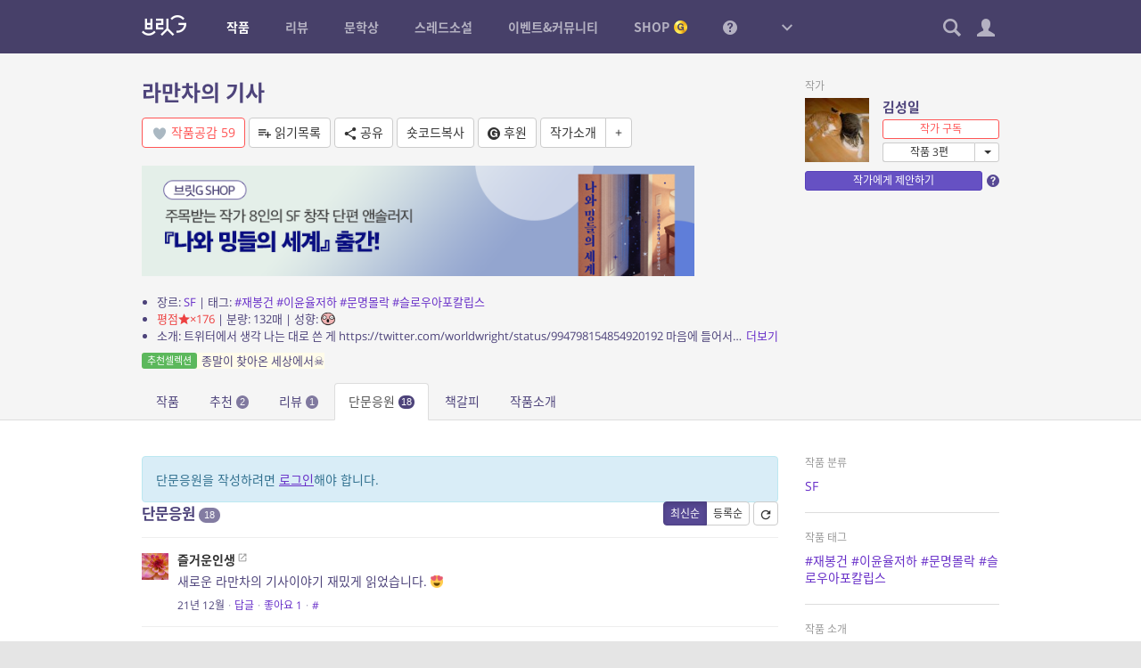

--- FILE ---
content_type: text/html; charset=UTF-8
request_url: https://britg.kr/novel-group/novel-comment/?novel_post_id=53785
body_size: 20351
content:
<!DOCTYPE html>
<html lang="ko-KR">
<head>
<meta charset="UTF-8">
<title>라만차의 기사 &#8211; 브릿G</title>
<meta name='robots' content='max-image-preview:large' />
	<style>img:is([sizes="auto" i], [sizes^="auto," i]) { contain-intrinsic-size: 3000px 1500px }</style>
	<meta name="viewport" content="width=1024,initial-scale=1.0">
<meta name="description" content="황금가지가 만든 참여형 온라인 소설 플랫폼, 다채로운 장르소설 연재, 중단편의 향연">
<meta name="keywords" content="브릿G, 브릿지, 황금가지, 웹소설, 장르소설, 연재, 리뷰, 비평, 문학상, 공모전, 단편소설">
<meta name="author" content="브릿G">
<link rel="icon" href="https://britg.kr/wp-content/uploads/bcp-favicon/d02a42d9cb3dec9320e5f550278911c7-1-32x32.png">
<link href="https://britg.kr/wp-content/uploads/britg/appicon/apple-touch-icon.png?ver=3.3.62" rel="apple-touch-icon">
<link href="https://britg.kr/wp-content/uploads/britg/appicon/apple-touch-icon-76x76.png?ver=3.3.62" rel="apple-touch-icon" sizes="76x76">
<link href="https://britg.kr/wp-content/uploads/britg/appicon/apple-touch-icon-120x120.png?ver=3.3.62" rel="apple-touch-icon" sizes="120x120">
<link href="https://britg.kr/wp-content/uploads/britg/appicon/apple-touch-icon-152x152.png?ver=3.3.62" rel="apple-touch-icon" sizes="152x152">
<link href="https://britg.kr/wp-content/uploads/britg/appicon/apple-touch-icon-180x180.png?ver=3.3.62" rel="apple-touch-icon" sizes="180x180">
<link href="https://britg.kr/wp-content/uploads/britg/appicon/icon-hires.png?ver=3.3.62" rel="icon" sizes="192x192">
<link href="https://britg.kr/wp-content/uploads/britg/appicon/icon-normal.png?ver=3.3.62" rel="icon" sizes="128x128">

<meta property="og:site_name" content="브릿G" />
<meta property="og:locale" content="ko_KR" />
<meta property="og:type" content="article" />
<meta property="og:url" content="https://britg.kr/novel-group/novel-comment/?novel_post_id=53785" />
<meta property="og:title" content="라만차의 기사 by 김성일" />
<meta property="og:description" content="트위터에서 생각 나는 대로 쓴 게 https://twitter.com/worldwright/status/994798154854920192 마음에 들어서 소설로 옮겨 봤습니다." />
<meta property="og:image" content="https://britg.kr/wp-content/uploads/bcp-avatar/1057/9beae1a3522d00aa3c9b4b4f10d478c5-1-200x200.jpg" />

<meta name="twitter:site" content="@britg_editor" />
<meta name="twitter:card" content="summary" />
<meta name="twitter:url" content="https://britg.kr/novel-group/novel-comment/?novel_post_id=53785" />
<meta name="twitter:title" content="라만차의 기사 by 김성일" />
<meta name="twitter:description" content="트위터에서 생각 나는 대로 쓴 게 https://twitter.com/worldwright/status/994798154854920192 마음에 들어서 소설로 옮겨 봤습니다." />
<meta name="twitter:image" content="https://britg.kr/wp-content/uploads/bcp-avatar/1057/9beae1a3522d00aa3c9b4b4f10d478c5-1-200x200.jpg" />

<meta name="google-site-verification" content="iwP5LwEqJndm5urJFsneDtHq3shhSvy876rBiKd6ws8"><link rel='stylesheet' id='wp-block-library-css' href='https://britg.kr/wp-includes/css/dist/block-library/style.css?ver=6.7.2' type='text/css' media='all' />
<style id='classic-theme-styles-inline-css' type='text/css'>
/**
 * These rules are needed for backwards compatibility.
 * They should match the button element rules in the base theme.json file.
 */
.wp-block-button__link {
	color: #ffffff;
	background-color: #32373c;
	border-radius: 9999px; /* 100% causes an oval, but any explicit but really high value retains the pill shape. */

	/* This needs a low specificity so it won't override the rules from the button element if defined in theme.json. */
	box-shadow: none;
	text-decoration: none;

	/* The extra 2px are added to size solids the same as the outline versions.*/
	padding: calc(0.667em + 2px) calc(1.333em + 2px);

	font-size: 1.125em;
}

.wp-block-file__button {
	background: #32373c;
	color: #ffffff;
	text-decoration: none;
}

</style>
<style id='global-styles-inline-css' type='text/css'>
:root{--wp--preset--aspect-ratio--square: 1;--wp--preset--aspect-ratio--4-3: 4/3;--wp--preset--aspect-ratio--3-4: 3/4;--wp--preset--aspect-ratio--3-2: 3/2;--wp--preset--aspect-ratio--2-3: 2/3;--wp--preset--aspect-ratio--16-9: 16/9;--wp--preset--aspect-ratio--9-16: 9/16;--wp--preset--color--black: #000000;--wp--preset--color--cyan-bluish-gray: #abb8c3;--wp--preset--color--white: #ffffff;--wp--preset--color--pale-pink: #f78da7;--wp--preset--color--vivid-red: #cf2e2e;--wp--preset--color--luminous-vivid-orange: #ff6900;--wp--preset--color--luminous-vivid-amber: #fcb900;--wp--preset--color--light-green-cyan: #7bdcb5;--wp--preset--color--vivid-green-cyan: #00d084;--wp--preset--color--pale-cyan-blue: #8ed1fc;--wp--preset--color--vivid-cyan-blue: #0693e3;--wp--preset--color--vivid-purple: #9b51e0;--wp--preset--gradient--vivid-cyan-blue-to-vivid-purple: linear-gradient(135deg,rgba(6,147,227,1) 0%,rgb(155,81,224) 100%);--wp--preset--gradient--light-green-cyan-to-vivid-green-cyan: linear-gradient(135deg,rgb(122,220,180) 0%,rgb(0,208,130) 100%);--wp--preset--gradient--luminous-vivid-amber-to-luminous-vivid-orange: linear-gradient(135deg,rgba(252,185,0,1) 0%,rgba(255,105,0,1) 100%);--wp--preset--gradient--luminous-vivid-orange-to-vivid-red: linear-gradient(135deg,rgba(255,105,0,1) 0%,rgb(207,46,46) 100%);--wp--preset--gradient--very-light-gray-to-cyan-bluish-gray: linear-gradient(135deg,rgb(238,238,238) 0%,rgb(169,184,195) 100%);--wp--preset--gradient--cool-to-warm-spectrum: linear-gradient(135deg,rgb(74,234,220) 0%,rgb(151,120,209) 20%,rgb(207,42,186) 40%,rgb(238,44,130) 60%,rgb(251,105,98) 80%,rgb(254,248,76) 100%);--wp--preset--gradient--blush-light-purple: linear-gradient(135deg,rgb(255,206,236) 0%,rgb(152,150,240) 100%);--wp--preset--gradient--blush-bordeaux: linear-gradient(135deg,rgb(254,205,165) 0%,rgb(254,45,45) 50%,rgb(107,0,62) 100%);--wp--preset--gradient--luminous-dusk: linear-gradient(135deg,rgb(255,203,112) 0%,rgb(199,81,192) 50%,rgb(65,88,208) 100%);--wp--preset--gradient--pale-ocean: linear-gradient(135deg,rgb(255,245,203) 0%,rgb(182,227,212) 50%,rgb(51,167,181) 100%);--wp--preset--gradient--electric-grass: linear-gradient(135deg,rgb(202,248,128) 0%,rgb(113,206,126) 100%);--wp--preset--gradient--midnight: linear-gradient(135deg,rgb(2,3,129) 0%,rgb(40,116,252) 100%);--wp--preset--font-size--small: 13px;--wp--preset--font-size--medium: 20px;--wp--preset--font-size--large: 36px;--wp--preset--font-size--x-large: 42px;--wp--preset--spacing--20: 0.44rem;--wp--preset--spacing--30: 0.67rem;--wp--preset--spacing--40: 1rem;--wp--preset--spacing--50: 1.5rem;--wp--preset--spacing--60: 2.25rem;--wp--preset--spacing--70: 3.38rem;--wp--preset--spacing--80: 5.06rem;--wp--preset--shadow--natural: 6px 6px 9px rgba(0, 0, 0, 0.2);--wp--preset--shadow--deep: 12px 12px 50px rgba(0, 0, 0, 0.4);--wp--preset--shadow--sharp: 6px 6px 0px rgba(0, 0, 0, 0.2);--wp--preset--shadow--outlined: 6px 6px 0px -3px rgba(255, 255, 255, 1), 6px 6px rgba(0, 0, 0, 1);--wp--preset--shadow--crisp: 6px 6px 0px rgba(0, 0, 0, 1);}:where(.is-layout-flex){gap: 0.5em;}:where(.is-layout-grid){gap: 0.5em;}body .is-layout-flex{display: flex;}.is-layout-flex{flex-wrap: wrap;align-items: center;}.is-layout-flex > :is(*, div){margin: 0;}body .is-layout-grid{display: grid;}.is-layout-grid > :is(*, div){margin: 0;}:where(.wp-block-columns.is-layout-flex){gap: 2em;}:where(.wp-block-columns.is-layout-grid){gap: 2em;}:where(.wp-block-post-template.is-layout-flex){gap: 1.25em;}:where(.wp-block-post-template.is-layout-grid){gap: 1.25em;}.has-black-color{color: var(--wp--preset--color--black) !important;}.has-cyan-bluish-gray-color{color: var(--wp--preset--color--cyan-bluish-gray) !important;}.has-white-color{color: var(--wp--preset--color--white) !important;}.has-pale-pink-color{color: var(--wp--preset--color--pale-pink) !important;}.has-vivid-red-color{color: var(--wp--preset--color--vivid-red) !important;}.has-luminous-vivid-orange-color{color: var(--wp--preset--color--luminous-vivid-orange) !important;}.has-luminous-vivid-amber-color{color: var(--wp--preset--color--luminous-vivid-amber) !important;}.has-light-green-cyan-color{color: var(--wp--preset--color--light-green-cyan) !important;}.has-vivid-green-cyan-color{color: var(--wp--preset--color--vivid-green-cyan) !important;}.has-pale-cyan-blue-color{color: var(--wp--preset--color--pale-cyan-blue) !important;}.has-vivid-cyan-blue-color{color: var(--wp--preset--color--vivid-cyan-blue) !important;}.has-vivid-purple-color{color: var(--wp--preset--color--vivid-purple) !important;}.has-black-background-color{background-color: var(--wp--preset--color--black) !important;}.has-cyan-bluish-gray-background-color{background-color: var(--wp--preset--color--cyan-bluish-gray) !important;}.has-white-background-color{background-color: var(--wp--preset--color--white) !important;}.has-pale-pink-background-color{background-color: var(--wp--preset--color--pale-pink) !important;}.has-vivid-red-background-color{background-color: var(--wp--preset--color--vivid-red) !important;}.has-luminous-vivid-orange-background-color{background-color: var(--wp--preset--color--luminous-vivid-orange) !important;}.has-luminous-vivid-amber-background-color{background-color: var(--wp--preset--color--luminous-vivid-amber) !important;}.has-light-green-cyan-background-color{background-color: var(--wp--preset--color--light-green-cyan) !important;}.has-vivid-green-cyan-background-color{background-color: var(--wp--preset--color--vivid-green-cyan) !important;}.has-pale-cyan-blue-background-color{background-color: var(--wp--preset--color--pale-cyan-blue) !important;}.has-vivid-cyan-blue-background-color{background-color: var(--wp--preset--color--vivid-cyan-blue) !important;}.has-vivid-purple-background-color{background-color: var(--wp--preset--color--vivid-purple) !important;}.has-black-border-color{border-color: var(--wp--preset--color--black) !important;}.has-cyan-bluish-gray-border-color{border-color: var(--wp--preset--color--cyan-bluish-gray) !important;}.has-white-border-color{border-color: var(--wp--preset--color--white) !important;}.has-pale-pink-border-color{border-color: var(--wp--preset--color--pale-pink) !important;}.has-vivid-red-border-color{border-color: var(--wp--preset--color--vivid-red) !important;}.has-luminous-vivid-orange-border-color{border-color: var(--wp--preset--color--luminous-vivid-orange) !important;}.has-luminous-vivid-amber-border-color{border-color: var(--wp--preset--color--luminous-vivid-amber) !important;}.has-light-green-cyan-border-color{border-color: var(--wp--preset--color--light-green-cyan) !important;}.has-vivid-green-cyan-border-color{border-color: var(--wp--preset--color--vivid-green-cyan) !important;}.has-pale-cyan-blue-border-color{border-color: var(--wp--preset--color--pale-cyan-blue) !important;}.has-vivid-cyan-blue-border-color{border-color: var(--wp--preset--color--vivid-cyan-blue) !important;}.has-vivid-purple-border-color{border-color: var(--wp--preset--color--vivid-purple) !important;}.has-vivid-cyan-blue-to-vivid-purple-gradient-background{background: var(--wp--preset--gradient--vivid-cyan-blue-to-vivid-purple) !important;}.has-light-green-cyan-to-vivid-green-cyan-gradient-background{background: var(--wp--preset--gradient--light-green-cyan-to-vivid-green-cyan) !important;}.has-luminous-vivid-amber-to-luminous-vivid-orange-gradient-background{background: var(--wp--preset--gradient--luminous-vivid-amber-to-luminous-vivid-orange) !important;}.has-luminous-vivid-orange-to-vivid-red-gradient-background{background: var(--wp--preset--gradient--luminous-vivid-orange-to-vivid-red) !important;}.has-very-light-gray-to-cyan-bluish-gray-gradient-background{background: var(--wp--preset--gradient--very-light-gray-to-cyan-bluish-gray) !important;}.has-cool-to-warm-spectrum-gradient-background{background: var(--wp--preset--gradient--cool-to-warm-spectrum) !important;}.has-blush-light-purple-gradient-background{background: var(--wp--preset--gradient--blush-light-purple) !important;}.has-blush-bordeaux-gradient-background{background: var(--wp--preset--gradient--blush-bordeaux) !important;}.has-luminous-dusk-gradient-background{background: var(--wp--preset--gradient--luminous-dusk) !important;}.has-pale-ocean-gradient-background{background: var(--wp--preset--gradient--pale-ocean) !important;}.has-electric-grass-gradient-background{background: var(--wp--preset--gradient--electric-grass) !important;}.has-midnight-gradient-background{background: var(--wp--preset--gradient--midnight) !important;}.has-small-font-size{font-size: var(--wp--preset--font-size--small) !important;}.has-medium-font-size{font-size: var(--wp--preset--font-size--medium) !important;}.has-large-font-size{font-size: var(--wp--preset--font-size--large) !important;}.has-x-large-font-size{font-size: var(--wp--preset--font-size--x-large) !important;}
:where(.wp-block-post-template.is-layout-flex){gap: 1.25em;}:where(.wp-block-post-template.is-layout-grid){gap: 1.25em;}
:where(.wp-block-columns.is-layout-flex){gap: 2em;}:where(.wp-block-columns.is-layout-grid){gap: 2em;}
:root :where(.wp-block-pullquote){font-size: 1.5em;line-height: 1.6;}
</style>
<link rel='stylesheet' id='bootstrap-css' href='https://britg.kr/wp-content/themes/britg/css/bootstrap.css?ver=3.3.7' type='text/css' media='all' />
<link rel='stylesheet' id='jquery-ui-css' href='https://britg.kr/wp-content/themes/bcp2/css/jquery-ui.css?ver=1.11.4' type='text/css' media='all' />
<link rel='stylesheet' id='bcp-common-css' href='https://britg.kr/wp-content/themes/bcp2/css/common.css?ver=1.6.3' type='text/css' media='all' />
<link rel='stylesheet' id='site-css' href='https://britg.kr/wp-content/themes/britg/css/site.css?ver=3.3.62' type='text/css' media='all' />
<link rel='stylesheet' id='site-common-css' href='https://britg.kr/wp-content/themes/britg/css/site-common.css?ver=3.3.62' type='text/css' media='all' />
<link rel='stylesheet' id='site-widget-css' href='https://britg.kr/wp-content/themes/britg/css/widget.css?ver=3.3.62' type='text/css' media='all' />
<link rel='stylesheet' id='site-setting-css' href='https://britg.kr/wp-content/themes/britg/css/setting.css?ver=3.3.62' type='text/css' media='all' />
<link rel='stylesheet' id='site-desktop-css' href='https://britg.kr/wp-content/themes/britg/css/site-desktop.css?ver=3.3.62' type='text/css' media='all' />
<style id='akismet-widget-style-inline-css' type='text/css'>

			.a-stats {
				--akismet-color-mid-green: #357b49;
				--akismet-color-white: #fff;
				--akismet-color-light-grey: #f6f7f7;

				max-width: 350px;
				width: auto;
			}

			.a-stats * {
				all: unset;
				box-sizing: border-box;
			}

			.a-stats strong {
				font-weight: 600;
			}

			.a-stats a.a-stats__link,
			.a-stats a.a-stats__link:visited,
			.a-stats a.a-stats__link:active {
				background: var(--akismet-color-mid-green);
				border: none;
				box-shadow: none;
				border-radius: 8px;
				color: var(--akismet-color-white);
				cursor: pointer;
				display: block;
				font-family: -apple-system, BlinkMacSystemFont, 'Segoe UI', 'Roboto', 'Oxygen-Sans', 'Ubuntu', 'Cantarell', 'Helvetica Neue', sans-serif;
				font-weight: 500;
				padding: 12px;
				text-align: center;
				text-decoration: none;
				transition: all 0.2s ease;
			}

			/* Extra specificity to deal with TwentyTwentyOne focus style */
			.widget .a-stats a.a-stats__link:focus {
				background: var(--akismet-color-mid-green);
				color: var(--akismet-color-white);
				text-decoration: none;
			}

			.a-stats a.a-stats__link:hover {
				filter: brightness(110%);
				box-shadow: 0 4px 12px rgba(0, 0, 0, 0.06), 0 0 2px rgba(0, 0, 0, 0.16);
			}

			.a-stats .count {
				color: var(--akismet-color-white);
				display: block;
				font-size: 1.5em;
				line-height: 1.4;
				padding: 0 13px;
				white-space: nowrap;
			}
		
</style>
<script type="text/javascript" src="https://britg.kr/wp-includes/js/jquery/jquery.js?ver=3.7.1" id="jquery-core-js"></script>
<script type="text/javascript" src="https://britg.kr/wp-includes/js/jquery/jquery-migrate.js?ver=3.4.1" id="jquery-migrate-js"></script>
<script type="text/javascript" src="https://britg.kr/wp-content/themes/bcp2/js/bootstrap.js?ver=3.3.2" id="bootstrap-js"></script>
<script type="text/javascript" src="https://britg.kr/wp-content/themes/bcp2/js/jquery-ui.js?ver=1.11.4" id="jquery-ui-js"></script>
<script type="text/javascript" src="https://britg.kr/wp-content/themes/bcp2/js/vendors.js?ver=1.6.3" id="vendors-js"></script>
<script type="text/javascript" id="bcp-js-extra">
/* <![CDATA[ */
var bcp = {"nonce":"c6707a7cd7","ajax_url":"https:\/\/britg.kr\/wp-admin\/admin-ajax.php?action=bcp","request_url":"https:\/\/britg.kr\/wp-admin\/admin-post.php?action=bcp","home_url":"https:\/\/britg.kr","site_url":"https:\/\/britg.kr","theme_url":"https:\/\/britg.kr\/wp-content\/themes\/bcp2","theme_img_url":"https:\/\/britg.kr\/wp-content\/themes\/bcp2\/img","stylesheet_url":"https:\/\/britg.kr\/wp-content\/themes\/britg","login_url":"https:\/\/britg.kr\/wp-login.php","register_url":"https:\/\/britg.kr\/wp-login.php?action=register","is_admin":"","is_frontend":"","is_user_logged_in":"","is_mobile":"","is_localhost":"","user_id":"0","user_login":"","user_level":"-1","locale":"ko_KR","os":"mac","win_ver":null,"browser":"chrome","msie_version":"0","gmt_offset":"9","user_setting":{"path":"\/","time":1769444074,"secure":true,"must_login":true,"expires":31536000},"human_date_format":{"d":"%s \uc804","m":"M\uc6d4 D\uc77c","y":"YYYY\ub144 M\uc6d4","min":"%s\ubd84","mins":"%s\ubd84","hour":"%s\uc2dc\uac04","hours":"%s\uc2dc\uac04","day":"%s\uc77c","days":"%s\uc77c"}};
/* ]]> */
</script>
<script type="text/javascript" id="bcp-js-before">
/* <![CDATA[ */
bcp.is_frontend = true;
/* ]]> */
</script>
<script type="text/javascript" src="https://britg.kr/wp-content/themes/bcp2/js/bcp.js?ver=1.6.3" id="bcp-js"></script>
<script type="text/javascript" id="site-js-extra">
/* <![CDATA[ */
var site_vars = {"novel_post_min_page":"2","novel_post_max_page":"100","novel_post_single_min_page":"2","novel_post_single_max_page":"300","novel_post_min_page_for_coin":"20","novel_post_single_min_page_for_coin":"20","novel_read_sec":"0.5","novel_symread_count_1":"0","novel_symread_count_2":"200","novel_symread_count_3":"500","novel_symread_count_4":"1000","novel_symread_count_5":"2000","novel_like_count_1":"20","novel_like_count_2":"100","novel_like_count_3":"300","novel_like_count_4":"600","novel_like_count_5":"1000","novel_survey_limit_level_1":"1","novel_survey_limit_level_2":"2","novel_survey_limit_level_3":"3","novel_survey_min_coin":"1","novel_survey_min_close_day":"7","novel_survey_max_close_day":"30","novel_editor_buttons":"styleselect, bold, italic, underline, strikethrough, alignleft, aligncenter, alignright, outdent, indent, blockquote, bcp_charmap, link, unlink, removeformat, bcp_footnote, bcp_imgup, bcp_hr, bcp_pastetext, fullscreen, site_nprestore","novel_board_editor_buttons":"bold, italic, underline, strikethrough, alignleft, aligncenter, alignright, outdent, indent, blockquote, link, unlink, removeformat, bcp_imgup, site_novel, site_review, site_mention","novel_sleep_day":"50","novel_author_regular_promote_post":"20","novel_author_regular_promote_single":"3","novel_author_regular_promote_re_req_day":"1","novel_author_regular_pass_re_req_day":"1","novel_best_rate_read":"0.1","novel_best_rate_review":"20","novel_best_rate_sale":"5","novel_best_rate_like":"10","novel_best_rate_rate":"1.5","novel_best_rate_comment":"3","novel_best_min":"1","novel_ordered_days":"30","novel_ordered_rate_min":"1","novel_new_days":"3","novel_graph_max_reaction":"500","novel_max_post":"30","novel_short_max_post":"3","novel_min_post_for_finish":"3","novel_editor_max_images":"5","novel_rightsguide":"\ubcf8 \uc791\ud488\uc740 \uc800\uc791\uad8c\ubc95\uc758 \ubcf4\ud638\ub97c \ubc1b\uc73c\uba70, \uc800\uc791\uad8c\uc790(\ube0c\ub9bfG\uac00 \ub300\ub9ac\uad8c\uc790\uc77c \uacbd\uc6b0 \ube0c\ub9bfG)\uc758 \uc2b9\uc778 \uc5c6\uc774 \ubb34\ub2e8\uc73c\ub85c \ubcf5\uc81c, \uacf5\uc5f0, \uacf5\uc911\uc1a1\uc2e0, \uc804\uc2dc, \ubc30\ud3ec, \ub300\uc5ec, 2\ucc28\uc801\uc800\uc791\ubb3c \uc791\uc131\uc758 \ubc29\ubc95\uc73c\ub85c \uce68\ud574\ub97c \uae08\ud569\ub2c8\ub2e4. \uce68\ud574\ud55c \uacbd\uc6b0\uc5d0\ub294 5\ub144 \uc774\ud558\uc758 \uc9d5\uc5ed \ub610\ub294 5\ucc9c\ub9cc\uc6d0 \uc774\ud558\uc758 \ubc8c\uae08\uc5d0 \ucc98\ud558\uac70\ub098 \uc774\ub97c \ubcd1\uacfc\ud560 \uc218 \uc788\uc2b5\ub2c8\ub2e4.(\u300c\uc800\uc791\uad8c\ubc95\u300d \uc81c136\uc870\uc81c1\ud56d\uc81c1\ud638). \ub610\ud55c \ubd88\ubc95 \ubcf5\uc81c\ubb3c\uc784\uc744 \uc54c\uace0\ub3c4 \uc18c\uc720\ud55c \uacbd\uc6b0 \ubd88\ubc95\ubcf5\uc81c\ubb3c \uc18c\uc9c0\uc8c4\uc5d0 \ud574\ub2f9\ud558\uc5ec \ubb34\uac70\uc6b4 \ubc95\uc801 \ucc45\uc784\uc744 \ubb3c\uc744 \uc218 \uc788\uc2b5\ub2c8\ub2e4. <a href=\"\/rightsguide\" target=\"_blank\">\uc790\uc138\ud788 \ubcf4\uae30<\/a>","review_min_page":"1","review_max_page":"500","review_best_rate_like":"20","review_best_rate_comment":"2","review_ordered_days":"5","reviewer_ordered_days":"30","review_new_days":"7","review_editor_buttons":"bold, italic, underline, strikethrough, alignleft, aligncenter, alignright, outdent, indent, blockquote, bcp_charmap, link, unlink, removeformat, bcp_imgup, bcp_hr, bcp_smiley, bcp_footnote, site_spo, site_novel, site_mention, site_postrestore, fullscreen","mentoring_editor_buttons":"forecolor, bold, italic, underline, strikethrough, alignleft, aligncenter, alignright, outdent, indent, blockquote, bcp_charmap, link, unlink, removeformat, bcp_footnote, fullscreen","review_poke_min_coin":"50","review_poke_max_coin_lv0":"1000","review_poke_max_coin_lv1":"1000","review_poke_max_coin_lv2":"1000","review_poke_max_coin_lv3":"1000","review_poke_min_page":"2","review_poke_max_page":"500","review_poke_max_receive":"5","review_poke_max_send":"5","review_poke_pending_day":"14","review_poke_writing_day":"30","review_poke_selecting_day":"7","review_contest_min_coin":"10","review_contest_serial_recomm_coin":"100","review_contest_min_close_day":"14","review_contest_max_close_day":"30","review_contest_selecting_day":"7","review_contest_min_page":"2","review_contest_max_page":"500","review_contest_max_coin_lv0":"1000","review_contest_max_coin_lv1":"1000","review_contest_max_coin_lv2":"1500","review_contest_max_coin_lv3":"1500","rncr_min_page":"2","rncr_max_page":"500","rncr_min_novel_embed":"2","rncr_max_novel_embed":"50","rncr_editor_buttons":"bold, italic, underline, strikethrough, alignleft, aligncenter, alignright, outdent, indent, blockquote, bcp_charmap, link, unlink, removeformat, bcp_imgup, bcp_hr, bcp_smiley, bcp_footnote, site_spo, site_novel, site_postrestore, site_mention, fullscreen","mileage_for_certify":"1000","mileage_for_login":"10","mileage_for_novel_post_publish":"100","mileage_for_novel_post_read":"10","mileage_for_novel_comment":"10","mileage_for_review_publish":"100","mileage_for_payreward_life":"365","mileage_for_certify_life":"30","mileage_for_login_life":"30","mileage_for_novel_post_publish_life":"30","mileage_for_novel_post_read_life":"30","mileage_for_novel_comment_life":"30","mileage_for_review_publish_life":"30","mileage_for_shop_product_life":"30","requestable_coin2cash_min":"300","accuse_critical_blind":"3","accuse_day_limit":"3","accuse_period_limit":"60","sendnote_day_limit":"100","footerwidget_novel_publish_ordered_days":"7","footerwidget_novel_regular_ordered_days":"7","footerwidget_novel_pilot_ordered_days":"7","footerwidget_novel_single_ordered_days":"7","footerwidget_review_ordered_days":"3","donate_max_coin":"500","comment_placeholder_novel":"\uc5ec\ub7ec\ubd84\uc758 \ud55c\ub9c8\ub514 \uc751\uc6d0\uc774 \uc791\uac00\uc5d0\uac8c \ud070 \ud798\uc774 \ub429\ub2c8\ub2e4. \uace8\ub4dc\ucf54\uc778\uacfc \ud55c\uc815\ud310 \uad7f\uc988\ub97c \ub4dc\ub9ac\ub294 30\uc77c \uc5f0\uc18d \ub2e8\ubb38\uc751\uc6d0 \uc774\ubca4\ud2b8\uac00 \uc0c1\uc2dc \uc9c4\ud589 \uc911\uc785\ub2c8\ub2e4.","comment_placeholder_review":"\ub9ac\ubdf0\uc5b4\uc5d0\uac8c \ud55c\ub9c8\ub514 \uc751\uc6d0\uc744 \ubcf4\ub0b4\uc8fc\uc138\uc694. \ub2e8, \uc545\uc758\uc801\uc778 \uae00\uc740 \uad00\ub9ac\uc790\uc758 \uc81c\uc7ac\ub97c \ubc1b\uc744 \uc218 \uc788\uc2b5\ub2c8\ub2e4.","comment_placeholder_rncr":"\ub9ac\ubdf0\uc5b4\uc5d0\uac8c \ud55c\ub9c8\ub514 \uc751\uc6d0\uc744 \ubcf4\ub0b4\uc8fc\uc138\uc694. \ub2e8, \uc545\uc758\uc801\uc778 \uae00\uc740 \uad00\ub9ac\uc790\uc758 \uc81c\uc7ac\ub97c \ubc1b\uc744 \uc218 \uc788\uc2b5\ub2c8\ub2e4.","threadnovel_leading_min":"10","threadnovel_leading_max":"300","threadnovel_concept_max":"1000","threadnovel_epilogue_max":"1000","threadnovel_open_coin":"1","threadnovel_comment_text_min":"10","threadnovel_comment_text_max":"200","threadnovel_comment_freeze_sec":"60","threadnovel_content_min_page":"1","threadnovel_content_max_page":"500","threadnovel_user_ids":["9","3","5","102","19","17","23","123665","22","20","1877"],"threadnovel_step_active_days":"20","threadnovel_step_close_days":"15","threadnovel_editor_buttons":"bold, italic, underline, strikethrough, alignleft, aligncenter, alignright, outdent, indent, blockquote, charmap, removeformat","threadnovel_novellist_ad_ord":"5","coin_unit":"G","mileage_unit":"M","point_unit":"P","won_unit":"\uc6d0","rate_per_coin":"0.01","rate_per_mileage":"1","notify_unchecked":"0","note_unchecked":"0","coin_charge_page_url":"https:\/\/britg.kr\/shop\/coin-charge\/"};
/* ]]> */
</script>
<script type="text/javascript" src="https://britg.kr/wp-content/themes/britg/js/site.js?ver=3.3.62" id="site-js"></script>
<script type="text/javascript" src="https://britg.kr/wp-content/themes/britg/js/setting.js?ver=3.3.62" id="site-setting-js"></script>
<script type="text/javascript" id="shop-js-extra">
/* <![CDATA[ */
var shop_vars = {"main_page_id":"182","pay_page_id":"1107","order_page_id":"1110","cart_page_id":"1109","help_page_id":"1108","coupon_page_id":"","delivery_cost":"2500","delivery_cost_min":"10000","delivery_vendors":{"doortodoor":{"name":"CJ\ub300\ud55c\ud1b5\uc6b4","url":"https:\/\/www.cjlogistics.com\/ko\/tool\/parcel\/newTracking?gnbInvcNo=%s"},"hlc":{"name":"\ub86f\ub370","url":"https:\/\/www.lotteglogis.com\/home\/reservation\/tracking\/linkView?InvNo=%s"},"epost":{"name":"\uc6b0\uccb4\uad6d","url":"http:\/\/service.epost.go.kr\/trace.RetrieveRegiPrclDeliv.postal?sid1=%s"},"hanjin":{"name":"\ud55c\uc9c4","url":"http:\/\/www.hanjin.co.kr\/Delivery_html\/inquiry\/result_waybill.jsp?wbl_num=%s"},"ilogen":{"name":"\ub85c\uc820","url":"http:\/\/d2d.ilogen.com\/d2d\/delivery\/invoice_tracesearch_quick.jsp?slipno=%s"}},"cart_cookie_life":"336","buffer":"1","quantity_max":"20","image_sizes":{"thumbnail":[200,200,true],"medium":[500,500,true],"large":[1000,1000,false]},"products":[]};
/* ]]> */
</script>
<script type="text/javascript" src="https://britg.kr/wp-content/themes/britg/js/shop.js?ver=3.3.62" id="shop-js"></script>
<link rel="https://api.w.org/" href="https://britg.kr/api/" /><link rel="alternate" title="JSON" type="application/json" href="https://britg.kr/api/wp/v2/pages/92" /><link rel="canonical" href="https://britg.kr/novel-group/novel-comment/" />
<link rel='shortlink' href='https://britg.kr/?p=92' />
<link rel="icon" href="https://britg.kr/wp-content/uploads/2025/05/cropped-britg_favicon-1-32x32.png" sizes="32x32" />
<link rel="icon" href="https://britg.kr/wp-content/uploads/2025/05/cropped-britg_favicon-1-192x192.png" sizes="192x192" />
<link rel="apple-touch-icon" href="https://britg.kr/wp-content/uploads/2025/05/cropped-britg_favicon-1-180x180.png" />
<meta name="msapplication-TileImage" content="https://britg.kr/wp-content/uploads/2025/05/cropped-britg_favicon-1-270x270.png" />
</head>
<body class="no-js desktop logged-out locale-ko-kr page-novel-comment-php page-template-default page page-id-92 page-child parent-pageid-108 singular single-page page-novel-comment page-parent-108 page-parent-novel-group page-root-108 page-root-novel-group novel novel-singular novel-comment">


<div id="wrapper">
	
	
<header id="header" role="menubar">
	<div class="container-fluid">
		<div id="gnb">
			<a href="https://britg.kr" class="logo ">
								<img src="https://britg.kr/wp-content/themes/britg/img/gnb-logo.png?ver=0619" width="50">
							</a>
			
			<ul class="menus"><li class="menu-item-novels active"><a href="https://britg.kr/novels/" title="작품"><span>작품</span></a>
<ul class="sub-menu">
<li class="menu-item-novels"><a href="https://britg.kr/novels/novel-serial/" title="연재 작품"><span>연재 작품</span></a></li>
<li class="menu-item-novels"><a href="https://britg.kr/novels/novel-single/" title="중단편 작품"><span>중단편 작품</span></a></li>
<li class="menu-item-novels"><a href="https://britg.kr/novels/novel-best/" title="베스트 작품"><span>베스트 작품</span></a></li>
<li class="menu-item-novels"><a href="https://britg.kr/novels/novel-recommend/" title="편집부 추천작"><span>편집부 추천작</span></a></li>
<li class="menu-item-novels"><a href="https://britg.kr/novels/novel-publish/" title="출판 작품 연재"><span>출판 작품 연재</span></a></li>
<li class="menu-item-novels"><a href="https://britg.kr/novels/novel-finish/" title="완결 연재"><span>완결 연재</span></a></li>
<li class="menu-item-novel-group"><a href="https://britg.kr/novel-group/novel-payposts/" title="유료 작품"><span>유료 작품</span></a></li>
<li class="menu-item-novels"><a href="https://britg.kr/novels/novel-selections/" title="편집부 추천 셀렉션"><span>편집부 추천 셀렉션</span></a></li>
</ul>
</li>
<li class="menu-item-reviews"><a href="https://britg.kr/reviews/" title="리뷰"><span>리뷰</span></a>
<ul class="sub-menu">
<li class="menu-item-reviews"><a href="https://britg.kr/reviews/" title="리뷰들"><span>리뷰들</span></a></li>
<li class="menu-item-reviews"><a href="https://britg.kr/reviews/review-contest/" title="리뷰 공모"><span>리뷰 공모</span></a></li>
<li class="menu-item-reviews"><a href="https://britg.kr/reviews/review-poke/" title="리뷰 의뢰"><span>리뷰 의뢰</span></a></li>
<li class="menu-item-reviews"><a href="https://britg.kr/reviews/reviewer-novel-curations/" title="리뷰어의 큐레이션"><span>리뷰어의 큐레이션</span></a></li>
<li class="menu-item-reviews"><a href="https://britg.kr/reviews/review-recommend/" title="추천 리뷰"><span>추천 리뷰</span></a></li>
<li class="menu-item-reviews"><a href="https://britg.kr/reviews/reviewart/" title="팬아트&#038;캘리"><span>팬아트&#038;캘리</span></a></li>
</ul>
</li>
<li class="menu-item-awards"><a href="https://britg.kr/awards/" title="문학상"><span>문학상</span></a>
<ul class="sub-menu">
<li class=""><a href="https://britg.kr/award/2025project/" title="작가 프로젝트"><span>작가 프로젝트 <span class="label label-success">접수</span></span></a></li>
<li class=""><a href="https://britg.kr/award/deajeon2025/" title="과학소재 단편소설 공모전"><span>과학소재 단편소설 공모전</span></a></li>
<li class=""><a href="https://britg.kr/award/goldendragon8/" title="황금드래곤 문학상"><span>황금드래곤 문학상 <span class="label label-warning">2차심사</span></span></a></li>
</ul>
</li>
<li class="menu-item-projects"><a href="https://britg.kr/projects/threadnovels/" title="스레드소설"><span>스레드소설</span></a></li>
<li class="menu-item-community"><a href="https://britg.kr/community/" title="이벤트&amp;커뮤니티"><span>이벤트&커뮤니티</span></a>
<ul class="sub-menu">
<li class="menu-item-community"><a href="https://britg.kr/community/events/" title="이벤트"><span>이벤트</span></a></li>
<li class="menu-item-community"><a href="https://britg.kr/community/freeboard/" title="자유게시판"><span>자유게시판</span></a></li>
<li class="menu-item-ip-books"><a href="https://britg.kr/ip-books/" title="IP현황&#038;문의"><span>IP현황&#038;문의</span></a></li>
<li class="menu-item-community"><a href="https://britg.kr/community/magazine/" title="매거진"><span>매거진</span></a></li>
<li class="menu-item-community"><a href="https://britg.kr/community/notice/" title="소식&#038;공지"><span>소식&#038;공지</span></a></li>
<li class="menu-item-community"><a href="https://britg.kr/community/faq/" title="자주묻는질문"><span>자주묻는질문</span></a></li>
<li class="menu-item-community"><a href="https://britg.kr/community/contact/" title="1:1 문의"><span>1:1 문의</span></a></li>
</ul>
</li>
<li class="menu-item-shop"><a href="https://britg.kr/shop/" title="SHOP"><span>SHOP</span></a>
<ul class="sub-menu">
<li class="menu-item-shop"><a href="https://britg.kr/shop/coin-charge/" title="골드코인 충전"><span>골드코인 충전</span></a></li>
<li class="menu-item-shop"><a href="https://britg.kr/shop/shop-products/" title="브릿G 상품들"><span>브릿G 상품들</span></a></li>
<li class="menu-item-shop"><a href="https://britg.kr/shop/point-shop/" title="포인트샵"><span>포인트샵</span></a></li>
<li class="menu-item-shop"><a href="https://britg.kr/shop/coupon-register/" title="쿠폰 등록"><span>쿠폰 등록</span></a></li>
</ul>
</li>
<li class="menu-item-tips"><a href="https://britg.kr/tips/" title="브릿G 사용법"><span><span class="icon icon-question-fcircle"></span></span></a></li>
</ul>			
			<a href="#" class="menu-sitemap-dropdown-toggle"><span class="icon icon-arrow-down"></span></a>
		</div><!-- #gnb -->
	
		<div id="cnb">
			<div class="cnb-item search-item dropdown">
				<a class="dropdown-toggle" data-toggle="dropdown" href="#"><span class="icon icon-search"></span></a>
				<div id="menu-search" class="dropdown-menu">
					<form role="search" method="get" class="searchform" action="https://britg.kr">
	<div class="input-group">
		<input type="text" value="" name="s" class="form-control" placeholder="검색..." />
		<span class="input-group-btn">
			<button class="btn btn-default" type="submit"><span class="icon icon-search"></span></button>
		</span>
	</div>
</form>									</div>
			</div>
			
						
			<div class="cnb-item setting-item dropdown">
								<a href="#" class="dropdown-toggle" data-toggle="dropdown"><span class="icon icon-user"></span></a>
								
								
				<div id="menu-setting" class="dropdown-menu">
						
	<form id="bcp-loginform" class="bcp-loginform " action="https://britg.kr/wp-login.php" method="post">
		<input type="hidden" name="redirect_to" value="/novel-group/novel-comment/?novel_post_id=53785" />
		
		<div class="login-username form-group">
			<label>사용자 아이디</label>
			<input type="text" name="log" class="form-control " placeholder="사용자 아이디" />
		</div>
		<div class="login-password form-group">
			<label>비밀번호</label>
			<input type="password" name="pwd" class="form-control " value="" placeholder="비밀번호" />
		</div>
		<div class="login-remember checkbox">
			<label><input name="rememberme" type="checkbox" value="forever" checked="checked" /> 로그인 유지</label>
		</div>
		<input type="hidden" name="my_ent" value="pH4oi3qng15LN57SpLE9UZyzYJNLIxvlDFpR0XdQS8E=">		<div class="login-submit form-group">
			<input type="submit" class="btn btn-primary btn-block " value="로그인" />
		</div>
				<div class="login-nav">
						<a href="https://britg.kr/wp-login.php?action=register" class="register-link">회원가입</a>
			<span class="sep">|</span>
						<a href="https://britg.kr/wp-login.php?action=lostpassword"  class="lostpassword-link">아이디/비밀번호 찾기</a>
		</div>
		
		<div class='mt-20'><a href='https://nid.naver.com/oauth2.0/authorize?response_type=code&client_id=8XEXetqVO7Y2OsGeqRhb&redirect_uri=https%3A%2F%2Fbritg.kr%2Fnaver-callback&state=63a45351f6230ae87f26c0bb0f7b0cb7&locale=ko_KR' class='naverlogin-btn btn btn-block'><img src='https://britg.kr/wp-content/themes/britg/img/naver-login.png'></a></div>		
		<div class="mt-20">
			<a href="https://kauth.kakao.com/oauth/authorize?client_id=2b8753c3e960a53314d64bc7d1b8fc53&redirect_uri=https%3A%2F%2Fbritg.kr%2Fkakao-callback&response_type=code&lang=ko" class="naverlogin-btn btn btn-block" style='background-color:#FFEA0F;'><img src='/wp-content/uploads/britg/btn_kakao_black.png'></a>
		</div>
		
	</form>
					</div>
				
							</div>
		</div><!-- #cnb -->
	</div>
	
	<div id="menu-sitemap">
		<div class="container-fluid">
			<ul class="menus"><li class="menu-item-novels active"><a href="https://britg.kr/novels/" title="작품"><span>작품</span></a>
<ul class="sub-menu">
<li class="menu-item-novels"><a href="https://britg.kr/novels/novel-serial/" title="연재 작품"><span>연재 작품</span></a></li>
<li class="menu-item-novels"><a href="https://britg.kr/novels/novel-single/" title="중단편 작품"><span>중단편 작품</span></a></li>
<li class="menu-item-novels"><a href="https://britg.kr/novels/novel-best/" title="베스트 작품"><span>베스트 작품</span></a></li>
<li class="menu-item-novels"><a href="https://britg.kr/novels/novel-recommend/" title="편집부 추천작"><span>편집부 추천작</span></a></li>
<li class="menu-item-novels"><a href="https://britg.kr/novels/novel-publish/" title="출판 작품 연재"><span>출판 작품 연재</span></a></li>
<li class="menu-item-novels"><a href="https://britg.kr/novels/novel-finish/" title="완결 연재"><span>완결 연재</span></a></li>
<li class="menu-item-novel-group"><a href="https://britg.kr/novel-group/novel-payposts/" title="유료 작품"><span>유료 작품</span></a></li>
<li class="menu-item-novels"><a href="https://britg.kr/novels/novel-selections/" title="편집부 추천 셀렉션"><span>편집부 추천 셀렉션</span></a></li>
</ul>
</li>
<li class="menu-item-reviews"><a href="https://britg.kr/reviews/" title="리뷰"><span>리뷰</span></a>
<ul class="sub-menu">
<li class="menu-item-reviews"><a href="https://britg.kr/reviews/" title="리뷰들"><span>리뷰들</span></a></li>
<li class="menu-item-reviews"><a href="https://britg.kr/reviews/review-contest/" title="리뷰 공모"><span>리뷰 공모</span></a></li>
<li class="menu-item-reviews"><a href="https://britg.kr/reviews/review-poke/" title="리뷰 의뢰"><span>리뷰 의뢰</span></a></li>
<li class="menu-item-reviews"><a href="https://britg.kr/reviews/reviewer-novel-curations/" title="리뷰어의 큐레이션"><span>리뷰어의 큐레이션</span></a></li>
<li class="menu-item-reviews"><a href="https://britg.kr/reviews/review-recommend/" title="추천 리뷰"><span>추천 리뷰</span></a></li>
<li class="menu-item-reviews"><a href="https://britg.kr/reviews/reviewart/" title="팬아트&#038;캘리"><span>팬아트&#038;캘리</span></a></li>
</ul>
</li>
<li class="menu-item-awards"><a href="https://britg.kr/awards/" title="문학상"><span>문학상</span></a>
<ul class="sub-menu">
<li class=""><a href="https://britg.kr/award/2025project/" title="작가 프로젝트"><span>작가 프로젝트 <span class="label label-success">접수</span></span></a></li>
<li class=""><a href="https://britg.kr/award/deajeon2025/" title="과학소재 단편소설 공모전"><span>과학소재 단편소설 공모전</span></a></li>
<li class=""><a href="https://britg.kr/award/goldendragon8/" title="황금드래곤 문학상"><span>황금드래곤 문학상 <span class="label label-warning">2차심사</span></span></a></li>
</ul>
</li>
<li class="menu-item-projects"><a href="https://britg.kr/projects/threadnovels/" title="스레드소설"><span>스레드소설</span></a></li>
<li class="menu-item-community"><a href="https://britg.kr/community/" title="이벤트&amp;커뮤니티"><span>이벤트&커뮤니티</span></a>
<ul class="sub-menu">
<li class="menu-item-community"><a href="https://britg.kr/community/events/" title="이벤트"><span>이벤트</span></a></li>
<li class="menu-item-community"><a href="https://britg.kr/community/freeboard/" title="자유게시판"><span>자유게시판</span></a></li>
<li class="menu-item-ip-books"><a href="https://britg.kr/ip-books/" title="IP현황&#038;문의"><span>IP현황&#038;문의</span></a></li>
<li class="menu-item-community"><a href="https://britg.kr/community/magazine/" title="매거진"><span>매거진</span></a></li>
<li class="menu-item-community"><a href="https://britg.kr/community/notice/" title="소식&#038;공지"><span>소식&#038;공지</span></a></li>
<li class="menu-item-community"><a href="https://britg.kr/community/faq/" title="자주묻는질문"><span>자주묻는질문</span></a></li>
<li class="menu-item-community"><a href="https://britg.kr/community/contact/" title="1:1 문의"><span>1:1 문의</span></a></li>
</ul>
</li>
<li class="menu-item-shop"><a href="https://britg.kr/shop/" title="SHOP"><span>SHOP</span></a>
<ul class="sub-menu">
<li class="menu-item-shop"><a href="https://britg.kr/shop/coin-charge/" title="골드코인 충전"><span>골드코인 충전</span></a></li>
<li class="menu-item-shop"><a href="https://britg.kr/shop/shop-products/" title="브릿G 상품들"><span>브릿G 상품들</span></a></li>
<li class="menu-item-shop"><a href="https://britg.kr/shop/point-shop/" title="포인트샵"><span>포인트샵</span></a></li>
<li class="menu-item-shop"><a href="https://britg.kr/shop/coupon-register/" title="쿠폰 등록"><span>쿠폰 등록</span></a></li>
</ul>
</li>
<li class="menu-item-tips"><a href="https://britg.kr/tips/" title="브릿G 사용법"><span><span class="icon icon-question-fcircle"></span></span></a></li>
</ul>			
			<div class="other-menus">
				<a href="https://britg.kr/about/">브릿G 소개</a><span>&middot;</span><a href="https://britg.kr/get-started/">브릿G 둘러보기</a><span>&middot;</span><a href="https://britg.kr/tips/">브릿G 사용법</a><span>&middot;</span><a href="https://britg.kr/docs/service-terms/">회원약관</a><span>&middot;</span><a href="https://britg.kr/docs/paid-service-terms/">유료이용약관</a><span>&middot;</span><a href="https://britg.kr/docs/privacy-policy/">개인정보처리방침</a><span>&middot;</span><a href="https://britg.kr/rightsguide/">저작권보호</a>			</div>
		</div>
	</div>
	
	</header>


<div id="header-space"></div>
	
	<div id="main">
		
				
		<div id="main-inside" class="clearfix">
			
					<header id="novel-header" class="entry-header block-default has-nav-tabs">
	<div class="container-fluid">
		<div class="row">
			<div class="col-xs-9">
				<h1 class="entry-title">
					라만차의 기사				</h1>
				
				<div class="buttons">
					<span class="bcp-like" data-async="" data-object_type="novel" data-object_id="53785" data-label="작품공감" data-cancel_label="작품공감" data-meta_key="novel-single" data-liked="0" data-count="59"><button type="button" class="like-link btn like-btn like-anim"></span><span class="like-label">작품공감</span> <span class="like-count like-count-59">59</span></button></span> <a class="btn btn-default mylist-folders-btn " data-object_id="53785"><span class="icon icon-playlist-add"></span> 읽기목록</a> <a class="btn btn-default share-link"><span class="icon icon-share-1"></span> 공유</a> <a class="btn btn-default shortcode-link" data-value="[novel id=&quot;53785&quot;]">숏코드복사</a> <a class="btn btn-default donate-link" data-object_type="novel" data-object_id="53785"><span class="siteicon siteicon-coin"></span> 후원</a> <div class="btn-group"><a href="https://britg.kr/novel-author/1302" class="btn btn-default">작가소개</a><span class="bcp-like" data-async="" data-object_type="author" data-object_id="1302" data-label="좋아요" data-cancel_label="좋아요 취소" data-liked="0" data-count="129"><button type="button" class="like-link btn btn-default">&#43;</button></span></div>				</div>
				
								<div class="connected-shop-products bcp-slider mt-20 mb-20" data-option='{"pager": 0, "controls": 1}' style="max-width: 620px">
										<a href="https://britg.kr/product/149666/" title="[물류 출고 도서] 나와 밍들의 세계"><img src="https://britg.kr/wp-content/uploads/shop/novel-banner/d308850f9556dec7dcdad24d6e679208.png"></a>
									</div>
								
								<div class="summary">
					<ul>
						<li>
							장르: <a class="genre-link" href="https://britg.kr/novels/#genre-sf">SF</a> | 태그: <a class="tag-link" href="https://britg.kr/novels/#tag-%EC%9E%AC%EB%B4%89%EA%B1%B4">#재봉건</a> <a class="tag-link" href="https://britg.kr/novels/#tag-%EC%9D%B4%EC%9C%A4%EC%9C%A8%EC%A0%80%ED%95%98">#이윤율저하</a> <a class="tag-link" href="https://britg.kr/novels/#tag-%EB%AC%B8%EB%AA%85%EB%AA%B0%EB%9D%BD">#문명몰락</a> <a class="tag-link" href="https://britg.kr/novels/#tag-%EC%8A%AC%EB%A1%9C%EC%9A%B0%EC%95%84%ED%8F%AC%EC%B9%BC%EB%A6%BD%EC%8A%A4">#슬로우아포칼립스</a>						</li>
						<li>
							<span class="text-notify-color">평점<span class="icon icon-star mt--2"></span>&times;176</span> | 분량:  132매 | 성향: <img src="https://britg.kr/wp-content/uploads/bcp-term-img/fresh-2-100x100.png" class="style-icon">						</li>
												<li class="about-short">
							<span class="display-inline-block width-100per"><span class="about"><span>소개: 트위터에서 생각 나는 대로 쓴 게 https://twitter.com/worldwright/status/994798154854920192 마음에 들어서 소설로 옮겨 봤습니다.</span>&nbsp;<a href="https://britg.kr/novel-group/novel-about/?novel_post_id=53785" class="about-toggle-btn">더보기</a></span></span>						</li>
						<li class="about-full hidden">
							소개: 트위터에서 생각 나는 대로 쓴 게 <a href="https://twitter.com/worldwright/status/994798154854920192" rel="nofollow">https://twitter.com/worldwright/status/994798154854920192</a> 마음에 들어서 소설로 옮겨 봤습니다.&nbsp;<a href="#" class="about-toggle-btn">접기</a>						</li>
					</ul>
				</div>
								
								
								
								<div class="fav-review">
										<p><a href="https://britg.kr/novel-selection/163506/" target=_blank><span class="label label-success">추천셀렉션</span> 종말이 찾아온 세상에서&#x2620;&#xfe0f;</a></p>
									</div>
								
								
							</div>
			<div class="col-xs-3">
				<div class="author-info">
					<div class="lb">작가</div>
										<a class="image" href="https://britg.kr/novel-author/1302"><img src="https://britg.kr/wp-content/uploads/bcp-avatar/1057/9beae1a3522d00aa3c9b4b4f10d478c5-1-100x100.jpg" class="avatar"></a>
					
					<div class="image-aside">
						<h3 class="text-ellipsis"><a href="https://britg.kr/novel-author/1302">김성일</a></h3>
						<div class="author-utils"><span class="bcp-like" data-async="" data-object_type="author" data-object_id="1302" data-label="작가 구독" data-cancel_label="작가 구독" data-liked="0" data-count="129"><button type="button" class="like-link btn like-btn btn-xs btn-block"><span class="like-label">작가 구독</span></button></span></div>
						<div class="author-novels btn-group btn-group-justified dropright">
							<a href="https://britg.kr/novel-author/1302" class="btn btn-default btn-xs author-novels-link">작품 3편</a>
							<a class="btn btn-default btn-xs dropdown-toggle" data-toggle="dropdown"><span class="caret"></span></a>
							<ul class="dropdown-menu">
								<li><a href=https://britg.kr/novel-group/novel-posts/?novel_post_id=53785>라만차의 기사</a></li><li><a href=https://britg.kr/novel-group/novel-posts/?novel_post_id=9448>메르시아의 마법사</a></li><li><a href=https://britg.kr/novel-group/novel-posts/?novel_post_id=8712>메르시아의 별</a></li>							</ul>
						</div>
					</div>
					<div class="display-flex align-items-center mt-10">
						<button class="btn btn-primary btn-block btn-xs na-contact-btn" data-novel_post_id="53785">작가에게 제안하기</button>
						<span class="icon icon-question-fcircle bcp-tooltip text-primary ml-5" title="브릿G는 본 작품을 서비스하는 운영 주체로서 브릿G 등록 작품에 대한 제안을 접수 받아 전달 및 교섭, 자문 지원 등의 공식 업무를 진행하고 있습니다. 본 작품에 대한 일체의 제안 사항은 작가 제안 페이지를 통해 접수해 주시기 바랍니다."></span>
					</div>
									</div>
			</div>
		</div>
	
		<ul class="nav nav-tabs">
						<li class="tab-posts "><a href="https://britg.kr/novel-group/novel-posts/?novel_post_id=53785">작품</a></li>
						<li class="tab-recommend "><a href="https://britg.kr/novel-group/novel-recomm/?novel_post_id=53785">추천 <span class="badge badge-count-2">2</span></a></li>
						<li class="tab-review "><a href="https://britg.kr/novel-group/novel-reviews/?novel_post_id=53785">리뷰 <span class="badge badge-count-1">1</span></a></li>
						<li class="tab-comment active"><a href="https://britg.kr/novel-group/novel-comment/?novel_post_id=53785">단문응원 <span class="badge badge-count-18">18</span></a></li>
						<li class="tab-bookmark "><a href="https://britg.kr/novel-group/novel-bookmark/?novel_post_id=53785">책갈피 <span class="badge badge-count-0">0</span></a></li>
						<li class="tab-about "><a href="https://britg.kr/novel-group/novel-about/?novel_post_id=53785">작품소개</a></li>
					</ul>
	</div><!-- .container-fluid -->
</header>


<script>
jQuery(function($){
	$('#novel-header').each(function(){
		var t = $(this);
		
		$('.shortcode-link', t).click(function(e){
			e.preventDefault();
			if( val = $(this).data('value') )
				prompt('작품 숏코드: 리뷰, 댓글, 자유게시판에 붙여넣으면 작품 정보가 포함된 링크로 변환됩니다.', val);
		});
		
		$('.na-contact-btn', t).site().novel_author_contact_btn();
		
		$('.about-short').each(function(){
			var short_elm = $(this);
			var full_elm = $(this).next('.about-full');
			$('.about-toggle-btn', short_elm).click(function(e){
				e.preventDefault();
				short_elm.addClass('hidden');
				full_elm.removeClass('hidden');
			});
			$('.about-toggle-btn', full_elm).click(function(e){
				e.preventDefault();
				short_elm.removeClass('hidden');
				full_elm.addClass('hidden');
			});
		});
		
	});
});
</script>
<div id="novel-body">
	<div class="container-fluid">
		<div class="row">
			<div class="col-md-9">
				<div id="novel-comments">
						<div id="comments-0" class="comments comments-novel view-normal" data-scrolloffsetrel="#header-space" data-scrolloffset="15"></div>
	<script>$('#comments-0').bcp_comments({"post_id":53785, "echo":true, "must_login":true, "must_login_message":"단문응원을 작성하려면 <a href=\"#\" class=\"login-link\">로그인</a>해야 합니다.", "closed_message":"더 이상 단문응원을 허용하지 않습니다.", "list_title":"단문응원", "form_placeholder":"여러분의 한마디 응원이 작가에게 큰 힘이 됩니다. 골드코인과 한정판 굿즈를 드리는 30일 연속 단문응원 이벤트가 상시 진행 중입니다.", "form_description":"<div class=\"box-light\">악의적인 인신공격이나 비방, 욕설 등은 경고 없이 바로 삭제/숨김처리 될 수 있습니다.</div>", "submit_label":"단문응원 저장"});</script>
					</div>
			</div>
			
						<div class="col-md-3 hidden-sm hidden-xs">
				<div id="novel-single-sidebar" class="sidebar clearfix sidebar-vertical" role="complementary"><div id="text-2" class="widget widget_text small-widget-title hide-widget-title"><div class="widget-inside"><div class="widget-title">작품 위젯</div>			<div class="textwidget"><div class=""><div class="widget-title">작품 분류</div><div class="widget-content"><a class="genre-link" href="https://britg.kr/novels/#genre-sf">SF</a></div></div><div class="block-bordered-top"><div class="widget-title">작품 태그</div><div class="widget-content"><a class="tag-link" href="https://britg.kr/novels/#tag-%EC%9E%AC%EB%B4%89%EA%B1%B4">#재봉건</a> <a class="tag-link" href="https://britg.kr/novels/#tag-%EC%9D%B4%EC%9C%A4%EC%9C%A8%EC%A0%80%ED%95%98">#이윤율저하</a> <a class="tag-link" href="https://britg.kr/novels/#tag-%EB%AC%B8%EB%AA%85%EB%AA%B0%EB%9D%BD">#문명몰락</a> <a class="tag-link" href="https://britg.kr/novels/#tag-%EC%8A%AC%EB%A1%9C%EC%9A%B0%EC%95%84%ED%8F%AC%EC%B9%BC%EB%A6%BD%EC%8A%A4">#슬로우아포칼립스</a></div></div><div class="block-bordered-top"><div class="widget-title">작품 소개</div><div class="widget-content line-height-1-6"><span class="about-short">트위터에서 생각 나는 대로 쓴 게 https://twitter.com/worldwright/status/994798154854920192 마음에...&nbsp;<a class="about-toggle-btn" href="https://britg.kr/novel-group/novel-about/?novel_post_id=53785">더보기</a></span><span class="about-full hidden">트위터에서 생각 나는 대로 쓴 게 <a href="https://twitter.com/worldwright/status/994798154854920192" rel="nofollow">https://twitter.com/worldwright/status/994798154854920192</a> 마음에 들어서 소설로 옮겨 봤습니다.&nbsp;<a class="about-toggle-btn" href="#">접기</a></span></div></div><div class="block-bordered-top"><img src="https://britg.kr/wp-content/uploads/bcp-term-img/fresh-2-100x100.png" title="참신" class="bcp-tooltip" style="position: absolute; width: 40px; right: 0; margin-top: -5px;"><div class="widget-title">작품 성향</div><div class="widget-content">	<div id="novel-style-graph-in-sidebar" class="novel-style-graph" style="height:200px;min-width:200px;"></div></div></div><div class="block-bordered-top"><div class="widget-content"><span class="text-notify-color">평점<span class="icon icon-star mt--2"></span>&times;176</span></div></div><div class="block-bordered-top"><div class="widget-title">등록방식 / 분량</div><div class="widget-content">중단편, 200자 원고지 132매</div></div><div class="block-bordered-top"><div class="widget-title">출판 도서</div>
<div class="published-book clearfix">
	<img src="http://minumsa.com/wp-content/uploads/bookcover/나와밍들의세계_표1-120x179.jpg" class="book-cover">
	
	<div class="book-title text-ellipsis">나와 밍들의 세계</div>
	
	<div class="book-author text-ellipsis">글 김유정, 박하루, 남세오, 양진, 연여름, 천선란, 김성일, 배지훈</div>
	
	<div class="book-info">
		<a href="http://goldenbough.minumsa.com/book/3090/" class="btn btn-default btn-xs" target=_blank>자세한 도서 정보</a>
	</div>
	
		
	<div class="novel-info">
		<a href="https://britg.kr/novel-group/novel-posts/?novel_post_id=53785" class="btn btn-default btn-xs">
			총 1회 
			완결, 
			<span class="coin-label coin-label-sm mt--2">10</span>		</a>
	</div>
	
	
</div></div></div>
		</div></div></div>			</div>
					</div>
	</div><!-- .container-fluid -->
</div>

<style>
.comment-list .form-description {
	display: none;
}
</style>

						
		</div><!-- #main-inside -->
		
				
	</div><!-- #main -->
	
	<footer id="footer" role="contentinfo">
	<div id="footer-inside" class="container-fluid">
				
		<div id="footer-menu">
			<a href="https://britg.kr/about/">브릿G 소개</a><span>&middot;</span><a href="https://britg.kr/get-started/">브릿G 둘러보기</a><span>&middot;</span><a href="https://britg.kr/goldenbough/submission/">원고 투고</a><span>&middot;</span><a href="https://britg.kr/goldenbough/suggestion/">기획 제안</a><span>&middot;</span><a href="https://britg.kr/goldenbough/report/">제안/제보</a><span>&middot;</span><a href="https://britg.kr/docs/service-terms/">회원약관</a><span>&middot;</span><a href="https://britg.kr/docs/paid-service-terms/">유료이용약관</a><span>&middot;</span><a href="https://britg.kr/docs/privacy-policy/">개인정보처리방침</a><span>&middot;</span><a href="https://britg.kr/rightsguide/">저작권보호</a><span>&middot;</span><a href="https://britg.kr/ip-books/"><b class="text-color-333">IP현황&문의</b></a>		</div>
		
		<div class="primary mt-10">
			<span>(주)민음인</span>
			<span class="sep">|</span> 
			<span>대표: 박근섭</span>
			<span class="sep">|</span> 
			<span>사업자등록번호: 211-88-33701</span>
			<span class="sep">|</span> 
			<span>통신판매업신고: 제2013-서울강남-02625호</span>
			<br>
			<span>주소: 서울시 강남구 도산대로 1길 62 5층</span>
			<span class="sep">|</span> 
			<span>전화: 070-4021-7777</span>
			<span class="sep">|</span>
			<span>webmaster@minumsa.com</span>
			<span class="sep">|</span>
			<a href="https://britg.kr/community/contact/" class="text-underline">문의</a>
		</div>
		
		<div class="secondary mt-10">&copy; <a href="http://goldenbough.minumsa.com/" target="_blank">황금가지</a>. All rights reserved.</div>
		
		<div class="social-media-buttons mt-15">
			<a href="https://twitter.com/britg_editor" target="_blank" class="icon icon-twitter" title="트위터"></a>
			<a href="https://page.stibee.com/subscriptions/112798" target="_blank" class="icon icon-email" title="뉴스레터 구독"></a>
		</div>
		
		<div class="app-badges mt-20">
			<a href="https://play.google.com/store/apps/details?id=kr.britg.reader"><img src="https://britg.kr/wp-content/uploads/app/tmp/google-play-badge.png" style="height:40px"></a> <a href="https://itunes.apple.com/kr/app/id1369014591"><img src="https://britg.kr/wp-content/uploads/app/tmp/app-store-badge.png" style="height:40px"></a>		</div>
		
				
			</div>
</footer>
</div><!-- #wrapper -->


    <script>
    jQuery(document).ready(function($) {
        var maxLength = 500;
        
        // 이벤트 위임을 사용하여 동적으로 로드되는 textarea에도 적용
        $(document).on('input', 'textarea[name="comment_content"]', function() {
            var $this = $(this);
            var content = $this.val();
            
            if (content.length > maxLength) {
                $this.val(content.substring(0, maxLength));
                alert(maxLength + "자까지 작성할 수 있습니다.");
                
                var textarea = $this.get(0);
                textarea.selectionStart = textarea.selectionEnd = maxLength;
            }
        });
    });
    </script>
    <div id="memo-dialog" title="메모" class="hidden">
	<form>
		<textarea class="form-control" rows="2" placeholder="메모를 입력하세요."></textarea>
		<button type="submit" class="btn btn-primary btn-block mt-5">메모 추가</button>
	</form>
	<div class="list-container mt-20"></div>
</div>

<form id="memo-edit-form" title="메모 수정" style="display: none;">
	<input type="hidden" class="id">
	<textarea class="form-control value" rows="5"></textarea>
	<button type="submit" class="btn btn-primary btn-block mt-5">메모 수정</button>
</form>

<script id="tmpl-memo-list" type="text/template">
	<% if( ! count ){ %>
	<div class="no-data p-20">데이터가 없습니다.</div>
	<% }else{ %>
	<div class="list-ui">
		<ul class="list">
			<% $.each(rows, function(){ var row = this; %>
			<li>
				<div class="row-primary">
					<div><%=bcp_nl2br(row.the_value)%></div>
					<div class="row-subtitle">
						<%=row.bcp_name%>(@<%=row.user_login%>)
						<span class="sep">|</span>
						<%=row.the_created%>
						<span class="sep">|</span>
						<a href="#" class="edit" data-id="<%=row.id%>">수정</a>
						<span class="sep">|</span>
						<a href="#" class="delete text-red" data-id="<%=row.id%>">삭제</a>
					</div>
				</div>
			</li>
			<% }); %>
		</ul>
		<% if( pager ){ %>
		<div class="pagination-justified pagination-sm mt-5"><%=pager%></div>
		<% } %>
	</div>
	<% } %>
</script>

<script>
// 메모 코어
site.memo = function(){
	var t = $('#memo-dialog');
	
	var list = $('.list-container', t);
	
	var list_tmpl = $('#tmpl-memo-list').html();
	
	var insert_form = $('form', t);
	
	var edit_form = $('#memo-edit-form');
	
	var args = {
		number: 5,
		paged: 1,
		user_id: 0,
		memo_key: 0,
		memo_group: ''
	};
	
	var default_args = $.extend({}, args);
	
	var reset_args = function(){
		args = $.extend({}, default_args);
	};
	
	var load_list = function(_args){
		args = $.extend(args, _args || {});
		console.log(args);
		list.bcp_ajax_overlay_on();
		
		var data = {
			task: 'memo',
			todo: 'query',
			args: args,
			_ajax_nonce: bcp.nonce
		};
		
		$.post(bcp.ajax_url, data, 'json')
		.done(function(rs){
			if( rs.success ){
				list.html(_.template(list_tmpl)(rs.data));
			}
		}).always(function(){
			list.bcp_ajax_overlay_off();
		});
	};
	
	t.modal({
		autoOpen: false,
		width: 400,
		close: function(){
			list.empty();
			reset_args();
			insert_form.get(0).reset();
		}
	});
	
	list.on('click', '.pagination a', function(e){
		e.preventDefault();
		
		args.paged = $(this).data('page');
		load_list();
	});
	
	list.on('click', '.edit', function(e){
		e.preventDefault();
		
		var id = $(this).data('id');
		
		edit_form.modal('open').bcp_ajax_overlay_on();
		
		var data = {
			task: 'memo',
			todo: 'get_row',
			id: id,
			_ajax_nonce: bcp.nonce
		};
		
		$.post(bcp.ajax_url, data, 'json')
		.done(function(rs){
			if( rs.success ){
				$('.id', edit_form).val(rs.data.id);
				$('.value', edit_form).val(rs.data.memo_value);
			}
		}).always(function(){
			edit_form.bcp_ajax_overlay_off();
		});
	});
		
	list.on('click', '.delete', function(e){
		e.preventDefault();
		
		var id = $(this).data('id');
		
		var li = $(this).closest('li').bcp_ajax_overlay_on();
		
		var data = {
			task: 'memo',
			todo: 'delete',
			id: id,
			_ajax_nonce: bcp.nonce
		};
		
		$.post(bcp.ajax_url, data, 'json')
		.done(function(rs){
			if( rs.success ){
				load_list();
				count_update();
			}else{
				alert('오류가 발생하였습니다.');
			}
		}).always(function(){
			li.bcp_ajax_overlay_off();
		}).fail(function(){
			alert('오류가 발생하였습니다.');
		});
	});
	
	insert_form.submit(function(e){
		e.preventDefault();
		
		var value = $.trim( $('textarea', insert_form).val() );
		if( ! value )
			return;
		
		insert_form.bcp_ajax_overlay_on();
			
		var data = {
			task: 'memo',
			todo: 'insert',
			data: {
				memo_key: args.memo_key,
				memo_group: args.memo_group,
				memo_value: value
			},
			_ajax_nonce: bcp.nonce
		};
		
		$.post(bcp.ajax_url, data, 'json')
		.done(function(rs){
			if( rs.success ){
				insert_form.get(0).reset();
				args.paged = 1;
				load_list();
				count_update();
			}else{
				alert('오류가 발생하였습니다.');
			}
		}).always(function(){
			insert_form.bcp_ajax_overlay_off();
		}).fail(function(){
			alert('오류가 발생하였습니다.');
		});
	});
	
	edit_form.modal({
		autoOpen: false,
		width: 400,
		close: function(){
			edit_form.get(0).reset();
		}
	});
	
	edit_form.submit(function(e){
		e.preventDefault();
		
		var id = $('.id', edit_form).val();
		var value = $.trim( $('.value', edit_form).val() );
		if( ! id || ! value )
			return;
		
		edit_form.bcp_ajax_overlay_on();
			
		var data = {
			task: 'memo',
			todo: 'insert',
			data: {
				id: id,
				memo_value: value
			},
			_ajax_nonce: bcp.nonce
		};
		
		$.post(bcp.ajax_url, data, 'json')
		.done(function(rs){
			if( rs.success ){
				edit_form.modal('close');
				load_list();
			}
		}).always(function(){
			edit_form.bcp_ajax_overlay_off();
		});
	});
	
	var count_update = function(){
		var that = t.target;
		if( ! that )
			return;
		
		var data = {
			task: 'memo',
			todo: 'get_count',
			args: {
				user_id: that.data('user_id') || 0,
				memo_key: that.data('memo_key') || 0,
				memo_group: that.data('memo_group') || ''
			},
			_ajax_nonce: bcp.nonce
		};
		
		$.post(bcp.ajax_url, data, 'json')
		.done(function(rs){
			if( rs.success ){
				var count = parseInt(rs.data);
				var elm = $('.count', that);
				var class_attr = elm.attr('class').replace(/count-\d*/, 'count-' + count);
				elm.attr('class', class_attr).text(count);
			}
		});
	};
	
	t.load_list = load_list;
	t.count_update = count_update;
	
	return t;
};

// 메모 플러그인
site.plugin.memo = function(){
	var memo = window.memo || site.memo();
	
	this.each(function(){
		var t = $(this);
		
		t.click(function(e){
			e.preventDefault();
			
			var args = {
				user_id: t.data('user_id') || 0,
				memo_key: t.data('memo_key') || 0,
				memo_group: t.data('memo_group') || '',
			};
			
			memo.target = t;
			memo.modal('open').load_list(args);
			
			t.blur();
		});
		
		memo.target = t;
		memo.count_update();
	});
};
</script>
<script id="tmpl-menu-note-widget" type="text/template">
	<% if( count ){ %>
	
	<ul>
		<% $.each(rows, function(){ var row = this; %>
		<li>
			<a class="item" href="<%=row.url%>">
				<%=row.the_title%>
				<br><small><strong><%=row.frontend_from_name%></strong>, <%=bcp_human_date_format(row.created)%></small>
			</a>
		</li>
		<% }); %>
	</ul>
	
	<% }else{ %>
	
	<div class="no-results"><p><strong>소식통이 비어있습니다.</strong></p><p class="text-12">소식통은 브릿G 운영진과의 <br>공식 소통 창구입니다. <a href="https://britg.kr/149058/" target=_blank>기능안내</a></p></div>
	
	<% } %>
	
	<div class="bottom">
		<a href="https://britg.kr/setting/mynote/">소식통 관리</a>
				<a href="#" class="sound-btn" title="알림음 소거"><span class="icon icon-volume-up"></span></a>
			</div>
</script>
<script>
site_vars.notification_user_object_types = [];
site_vars.notification_user_object_types.push('important');
site_vars.notification_user_object_types.push('novel');
site_vars.notification_user_object_types.push('review');
site_vars.notification_user_object_types.push('comment');
site_vars.notification_user_object_types.push('mention');
site_vars.notification_user_object_types.push('threadnovel');
</script>

<script id="tmpl-menu-notification-widget" type="text/template">
	<nav class="btn-group btn-group-justified">
				<a href="#" data-object_type="important" class="btn btn-default <%=object_type=='important' ? 'active' : ''%>">중요<span class="badge badge-notify badge-count-0 notification-important-unchecked-badge"></span></a>
				<a href="#" data-object_type="novel" class="btn btn-default <%=object_type=='novel' ? 'active' : ''%>">작품<span class="badge badge-notify badge-count-0 notification-novel-unchecked-badge"></span></a>
				<a href="#" data-object_type="review" class="btn btn-default <%=object_type=='review' ? 'active' : ''%>">리뷰<span class="badge badge-notify badge-count-0 notification-review-unchecked-badge"></span></a>
				<a href="#" data-object_type="comment" class="btn btn-default <%=object_type=='comment' ? 'active' : ''%>">댓글<span class="badge badge-notify badge-count-0 notification-comment-unchecked-badge"></span></a>
				<a href="#" data-object_type="mention" class="btn btn-default <%=object_type=='mention' ? 'active' : ''%>">멘션<span class="badge badge-notify badge-count-0 notification-mention-unchecked-badge"></span></a>
				<a href="#" data-object_type="threadnovel" class="btn btn-default <%=object_type=='threadnovel' ? 'active' : ''%>">스레드<span class="badge badge-notify badge-count-0 notification-threadnovel-unchecked-badge"></span></a>
			</nav>
	
	<div class="content"></div>
	
	<div class="bottom">
		<a href="https://britg.kr/?p=7#<%=object_type%>" class="mypage-link">모두 보기</a>
		<a href="#" class="setting-btn" title="알림 설정" onclick="site.menu_notify.open_setting_form(); return false;"><span class="icon icon-setting"></span></a>
	</div>
</script>

<script id="tmpl-menu-notification-widget-item" type="text/template">
	<% if( count ){ %>
	
	<ul>
		<% 
		$.each(rows, function(){ 
			var row = this; 
			var cls = ['item'];
			if( row.checked )
				cls.push('checked');
			else
				cls.push('unchecked');
			cls = cls.join(' ');
			%>
		<li>
			<%=row.url ? '<a class="' + cls + '" href="' + row.url + '">' : '<span class="' + cls + '">' %>
				<div class="title"><%=row.message%></div>
				<div class="info">
					<span class="badge"><%=row.object_type_name%></span>
					<%=row.date%>
				</div>
			<%=row.url ? '</a>' : '</span>' %>
			
			<span class="delete-btn icon icon-close" data-id="<%=row.ID%>"></span>
		</li>
		<% }); %>
	</ul>
	
	<% }else{ %>
	
	<div class="no-results">새로운 알림이 없습니다.</div>
	
	<% } %>
</script>

<script id="tmpl-notification-setting" type="text/template">
	<form id="notification-setting" class="form-horizontal" title="알림 설정">
		<div class="form-group">
			<div class="col-xs-4">알림받기</div>
			<div class="col-xs-8">
				<ul class="sortable no-list-style">
										<li>
						<span class="handle alignright"></span>
						<label class="checkbox-inline pt-0"><input type="checkbox" name="type[]" value="novel"  checked='checked'> 작품</label>
					</li>
										<li>
						<span class="handle alignright"></span>
						<label class="checkbox-inline pt-0"><input type="checkbox" name="type[]" value="review"  checked='checked'> 리뷰</label>
					</li>
										<li>
						<span class="handle alignright"></span>
						<label class="checkbox-inline pt-0"><input type="checkbox" name="type[]" value="comment"  checked='checked'> 댓글</label>
					</li>
										<li>
						<span class="handle alignright"></span>
						<label class="checkbox-inline pt-0"><input type="checkbox" name="type[]" value="mention"  checked='checked'> 멘션</label>
					</li>
										<li>
						<span class="handle alignright"></span>
						<label class="checkbox-inline pt-0"><input type="checkbox" name="type[]" value="threadnovel"  checked='checked'> 스레드</label>
					</li>
									</ul>
			</div>
		</div>
		<div class="form-group">
			<div class="col-xs-4">알림음</div>
			<div class="col-xs-8">
								<label class="radio-inline pt-0"><input type="radio" name="mute" value=""  checked='checked'> 켬</label>
				<label class="radio-inline pt-0"><input type="radio" name="mute" value="1" > 끔</label>
							</div>
		</div>
		<button type="submit" class="btn btn-primary btn-block">업데이트</button>
	</form>
</script>

<script id="tmpl-share-overlay" type="text/template">
	<div id="share-overlay" data-kakao-app-key="81c41ceb684d5a5546d917b90a9d193c">
		<div class="overlay"></div>
		<div class="buttons">
			<a class="item item-facebook"   data-url="https://www.facebook.com/sharer/sharer.php?u=URL"></a>
			<a class="item item-twitter"    data-url="https://twitter.com/intent/tweet?text=TITLE%0AURL"></a>
			<a class="item item-naverblog"  data-url="http://blog.naver.com/openapi/share?url=URL&title=TITLE"></a>
			<a class="item item-naverband"  data-url="http://band.us/plugin/share?route=URL&body=TITLE%0AURL"></a>
			<a class="item item-naverline"  data-url="http://line.me/R/msg/text/?TITLE%0AURL"></a>
			<a class="item item-kakaotalk"  id="kakao-share-btn"></a>
			<a class="item item-kakaostory" data-url="https://story.kakao.com/share?url=URL"></a>
			<a class="item item-email"      data-url="mailto:?body=TITLE%0AURL"></a>
			<div class="input-group item-url">
				<input type="text" class="form-control" value="">
				<span class="input-group-addon">URL복사</span>
			</div>
		</div>
		<a href="#" class="closer"></a>
	</div>
</script><script id="tmpl-novel-info" type="text/template">
	<%
	var buttons = [];
	var reactions = [];
	var genres = [];
	var tags = [];
	
	genres = row.genre_links.slice(0, 2);
	tags = row.tag_links;
	
	var labels = $.map(row.labels, function(v, k) {
		return ['<span class="label label-novel-' + k + '">' + v + '</span>'];
	});
	
	if( row.nm_wtype == 'serial' ){
		buttons.push('<a href="' + row.first_np_url + '" class="btn btn-default">첫회보기</a>');
		buttons.push('<a href="' + row.permalink + '" class="btn btn-default">회차목록</a>');
		reactions.push('구독 ' + row.like_count);
	}else if( row.nm_wtype == 'single' ){
		buttons.push('<a href="' + row.latest_np.permalink + '" class="btn btn-default">작품보기</a>');
		reactions.push('공감 ' + row.like_count);
	}
	buttons.push('<a href="' + row.author.permalink + '" class="btn btn-default">작가</a>');
	
	reactions.push('리뷰 ' + row.review_count);
	reactions.push('단문응원 ' + row.comment_count);
	reactions.push('읽음 <span class="symread symread-' + row.read_symbol_count + '"></span>');
	
	var price = Number(row.coin_sum) == 0 ? '무료' : '<span class="coin-label">' + row.coin_sum + '</span>';
	%>
	<div class="hd">
		<div class="title text-ellipsis"><%=row.title%></div>
		
		<% if( row.nm_wtype == 'serial' ){ %>
		<div class="subtitle text-ellipsis mt--2">
			<div class="icon icon-arrow-down-thin text-8"></div>
			<div class="text-ellipsis"><%=row.latest_np.title%></div>
		</div>
		<% } %>
		
		<div class="author">
			<img src="<%=row.author.avatar%>" class="avatar" width=34>
			<div class="name"><%=row.author.na_name%></div>
		</div>
		
		<div class="buttons btn-group">
			<%=buttons.join(' ')%>
		</div>
		
		<div class="mt-10">
			<a href="#" data-object_id="<%=row.novel_post_id%>" class="btn btn-default btn-sm mylist-fav-btn <%=row.mylist_fav ? 'active' : ''%>"><span class="icon icon-playlist-add"></span> 관심 목록에 추가</a>
		</div>
	</div>
	<div class="bd">
		<table class="data-table">
			<tr>
				<th>특징</th>
				<td class="labels"><%=labels.join(' ')%></td>
			</tr>
			<tr>
				<th>장르</th>
				<td class="genre"><%=genres.join(' ')%></td>
			</tr>
			<tr>
				<th>태그</th>
				<td class="tags"><%=tags.join(', ')%></td>
			</tr>
			
			<% if( row.nm_rate && row.rate.count ){ %>
			<tr>
				<th>평점</th>
				<td>
					<span class="text-notify-color"><span class="icon icon-star mt--2"></span>&times;<%=row.rate.sum%></span>
				</td>
			</tr>
			<% } %>
			<tr>
				<th>분량</th>
				<td class="pages"><%=bcp_number_format(row.total_pages)%>매</td>
			</tr>
			<tr>
				<th>독자반응</th>
				<td class="reactions"><span><%=reactions.join('</span>, <span>')%></span></td>
			</tr>
			<tr>
				<th>업데이트</th>
				<td class="date"><%=bcp_human_date_format(row.nm_last_post_published)%></td>
			</tr>
			<tr>
				<th>가격</th>
				<td class="price"><%=price%></td>
			</tr>
		</table>
	</div>
	<div class="ft">
		<% if( row.content ){ %>
		<div class="content"><%=row.content%></div>
		<% } %>
		<div class="btn-group btn-group-justified btn-group-auto">
			<%=buttons.join(' ')%>
			<a class="btn btn-default ui-modal-close width-1per">닫기</a>
		</div>
	</div>
</script><div id="footer-widget" class="hidden">
	<div class="container-fluid">
		<div class="div-group">
			<div class="column-narrow">
				<div class="filter dropdown dropup">
					<button class="btn btn-block dropdown-toggle" data-toggle="dropdown">
						<span class="icon icon-flame"></span>
						<label></label> <span class="caret"></span>
					</button>
					<ul class="dropdown-menu">
						<h3>실시간 인기</h3>
						<li><a data-type="novel-publish" data-label="출판연재">출판 연재 작품</a></li>
						<li><a data-type="novel-regular" data-label="등록작가연재">등록작가 연재 작품</a></li>
						<li><a data-type="novel-pilot"   data-label="자유연재">자유 연재 작품</a></li>
						<li><a data-type="novel-single"  data-label="중단편">중단편 작품</a></li>
						<li><a data-type="review"        data-label="리뷰">리뷰</a></li>
					</ul>
				</div>
			</div>
			<div>
				<div class="list"></div>
			</div>
		</div>
	</div>
</div>

<script id="tmpl-footer-widget-list" type="text/template">
	<% $.each(rows, function(type){ var items = this; %>
	<div class="<%=type%> fade">
		<% $.each(items, function(){ var item = this; %>
		<a href="<%=item.url%>">
			<img class="avatar" src="<%=item.avatar%>">
			<span class="title"><%=item.title%></span>
		</a>
		<% }); %>
	</div>
	<% }); %>
</script><script id="tmpl-accuse-form" type="text/template">
	<form id="accuse-form" title="신고하기">
		<div class="form-group">
			<label>신고 항목 <small>(필수)</small></label>
						<div class="radio"><label><input type="radio" name="code" value="a"> 저작권 침해</label></div>
						<div class="radio"><label><input type="radio" name="code" value="b"> 명의 도용/개인정보 누출</label></div>
						<div class="radio"><label><input type="radio" name="code" value="c"> 인격 모독/비방글</label></div>
						<div class="radio"><label><input type="radio" name="code" value="d"> 선정적인 내용/음란물</label></div>
						<div class="radio"><label><input type="radio" name="code" value="e"> 반복적 도배글</label></div>
						<div class="radio"><label><input type="radio" name="code" value="f"> 광고/스팸</label></div>
						<div class="radio"><label><input type="radio" name="code" value="etc"> 기타</label></div>
					</div>
		<div class="form-group">
			<label>자세한 이유 <small>(선택, 400자 이내)</small></label>
			<textarea name="message" class="form-control" rows="4" maxlength="400"></textarea>
		</div>
		<button type="submit" class="btn btn-primary btn-block">신고하기</button>
	</form>
</script><script id="tmpl-donate-form" type="text/template">
	<form id="donate-form" class="donate-form-<%=object_type%>">
		<input type="hidden" name="object_type" value="<%=object_type%>">
		<input type="hidden" name="object_id" value="<%=object_id%>">
		
		<% if( message ){ %>
		<div class="message-box">
			<%=message%>
		</div>
		<% } %>
		
		<div class="form-group">
			<img src="<%=target_image%>" class="target-image">
			<label>후원 대상</label>
			<br><%=object_type_name%>: <a href="<%=target_url%>" class="text-underline" target=_blank><%=target_name%></a>
		</div>
		
		<div class="form-group">
			
			<label>골드코인 <small>(필수, 최대 500G)</small></label>
			<div class="input-group">
				<input type="number" name="coin" value="" class="form-control" autocomplete="off" min=1 max=500>
				<span class="input-group-addon">G <span class="coin2won"></span></span>
			</div>
		</div>
		
		<div class="form-group">
			<label>전하는 말 <small>(선택, 400자 이내)</small></label>
			<textarea name="message" class="form-control" rows="4" maxlength="400"></textarea>
		</div>
		
		<div class="form-group">
			<div class="checkbox"><label><input type="checkbox" name="hide_donator" value="1"> 익명으로 후원</label></div>
		</div>
		
		<button type="submit" class="btn btn-primary btn-block">후원하기</button>
	</form>	
</script>

<style>
#donate-form .target-image {
	float: right; 
	height: 50px; 
	margin-left: 1em;
}
#donate-form .coin2won {
	font-size: 12px;
    color: #999;
    display: inline-block;
    vertical-align: middle;
    margin-top: -2px;
}
</style><script id="tmpl-britgapp-link" type="text/template">
	<div id="britgapp-link-dialog" class="p-40 text-center">
		<p>브릿G 리더앱을 이미 설치하셨다면</p>
		<p><a href="<%=url%>" class="btn btn-primary btn-block">앱에서 열기</a></p>
		<p class="mt-20">아직 설치하지 않으셨다면</p>
		<p><a href="" class="btn btn-default btn-block">앱 설치하기</a></p>
	</div>
</script><form id="mylist-form" class="hidden" title="읽기목록 생성">
	<div class="input-group">
		<input type="text" value="" name="mylist_name" class="form-control" maxlength="20" placeholder="20자 이내의 이름">
		<span class="input-group-btn">
			<button type="submit" class="btn btn-primary">저장</button>
		</span>
	</div>
</form>

<div id="mylist-folder-menu" class="hidden"></div>

<script id="tmpl-mylist-folder-menu" type="text/template">
	<p class="description text-12">내가 원하는 주제별로 다양한 작품들을 모아 보고 쉽게 관리해 보세요.</p>
	<div class="btn-group-vertical">
		<% $.each(rows, function(){ var row = this; %>
		<a class="btn btn-default folder-btn <%=row.object_included ? 'active' : ''%>" data-mylist_id="<%=row.ID%>"><%=row.name%></a>
		<% }); %> 
	</div>
	<a class="btn btn-primary btn-block select-folder-btn mt-10"></a>
	<div class="row row-gap-10 mt-20">
		<div class="col-xs-8">
			<a class="btn btn-default btn-sm btn-block add-folder-btn"><span class="icon icon-plus-fcircle"></span> 새 읽기목록</a>
		</div>
		<div class="col-xs-4">
			<a href="https://britg.kr/setting/mylist/" class="btn btn-default btn-sm btn-block">관리</a>
		</div>
	</div>
</script>

<script>
site.mylist();
</script><div id="mention-finder" class="hidden">
	<ul class="nav nav-tabs nav-justified">
		<li class="tab-nav active"><a href="#mention-finder-tab-author" data-toggle="tab" data-mode="author">작가</a></li>
		<li class="tab-nav "><a href="#mention-finder-tab-user" data-toggle="tab" data-mode="user">회원</a></li>
	</ul>
	<div class="tab-content mt-10">
		<div class="tab-pane fade in active" id="mention-finder-tab-author">
			<div class="input-group">
				<input type="text" class="form-control search-input" placeholder="작품의 작가명으로 검색">
				<span class="input-group-btn">
					<a class="btn btn-default search-btn"><span class="icon icon-search"></span></a>
				</span>
			</div>
			<div class="result mt-15 hidden"></div>
		</div>
		<div class="tab-pane fade" id="mention-finder-tab-user">
			<div class="input-group">
				<input type="text" class="form-control search-input" placeholder="회원 활동명으로 검색">
				<span class="input-group-btn">
					<a class="btn btn-default search-btn"><span class="icon icon-search"></span></a>
				</span>
			</div>
			<div class="result mt-15 hidden"></div>
		</div>
	</div>
</div>

<script id="tmpl-mention-finder-result-author" type="text/template">
	<% if( ! count ){ %>
	
	<div class="no-data">데이터가 없습니다.</div>
	
	<% }else{ %>
	
	<div class="list-ui list-ui-sm has-thumb">
		<ul class="list">
			<% 
			$(rows).each(function(){ 
				var row = this; 
				var data = {
					name: row.na_name,
					permalink: row.permalink,
					avatar: row.avatar
				};
				var code = '@author:' + data.name.replace(' ', '_');
				%>
			<li>
				<a href="<%=data.permalink%>" target="_blank" style="margin-right: 40px">
					<div class="thumb" style="background-image: url(<%=data.avatar%>);"></div>
					<div class="row-primary">
						<div class="row-title"><%=data.name%></div>
						<div class="row-subtitle"><%=code%></div>
					</div>
				</a>
				<button type="button" class="btn btn-default choose-btn aside-btn" data-data='<%=code%>'><span class="icon icon-check"></span></button>
			</li>
			<% }); %>
		</ul>
		<% if( pager ){ %>
		<div class="pagination-justified"><%=pager%></div>
		<% } %>
	</div>
	<% } %>
</script>

<script id="tmpl-mention-finder-result-user" type="text/template">
	<% if( ! count ){ %>
	
	<div class="no-data">데이터가 없습니다.</div>
	
	<% }else{ %>
	
	<div class="list-ui list-ui-sm has-thumb">
		<ul class="list">
			<% 
			$(rows).each(function(){ 
				var row = this; 
				var data = {
					name: row.display_name,
					permalink: '/?uid=' + row.ID,
					avatar: row.avatar
				};
				var code = '@user:' + data.name.replace(' ', '_');
				%>
			<li>
				<a href="<%=data.permalink%>" target="_blank" style="margin-right: 40px">
					<div class="thumb" style="background-image: url(<%=data.avatar%>);"></div>
					<div class="row-primary">
						<div class="row-title"><%=data.name%></div>
						<div class="row-subtitle"><%=code%></div>
					</div>
				</a>
				<button type="button" class="btn btn-default choose-btn aside-btn" data-data='<%=code%>'><span class="icon icon-check"></span></button>
			</li>
			<% }); %>
		</ul>
		<% if( pager ){ %>
		<div class="pagination-justified"><%=pager%></div>
		<% } %>
	</div>
	<% } %>
</script><script type="text/javascript" src="https://britg.kr/wp-content/vendors/amcharts/amcharts.js?ver=6.7.2" id="amcharts-js"></script>
<script type="text/javascript" src="https://britg.kr/wp-content/vendors/amcharts/radar.js?ver=6.7.2" id="amcharts-radar-js"></script>

<script>
window.novel_style_graph_in_sidebar = $('#novel-style-graph-in-sidebar').site().novel_style_rator({
	novel_post_id: 53785,
	radius: '38%'
});
window.novel_style_graph_in_sidebar.load_data();
</script><style id='core-block-supports-inline-css' type='text/css'>
/**
 * Core styles: block-supports
 */

</style>
<script type="text/javascript" src="https://britg.kr/wp-includes/js/underscore.min.js?ver=1.13.7" id="underscore-js"></script>
<script type="text/javascript" src="https://britg.kr/wp-includes/js/backbone.min.js?ver=1.6.0" id="backbone-js"></script>
<script type="text/javascript" src="https://britg.kr/wp-includes/js/dist/hooks.js?ver=5b4ec27a7b82f601224a" id="wp-hooks-js"></script>
<script type="text/javascript" id="heartbeat-js-extra">
/* <![CDATA[ */
var heartbeatSettings = {"ajaxurl":"\/wp-admin\/admin-ajax.php"};
/* ]]> */
</script>
<script type="text/javascript" src="https://britg.kr/wp-includes/js/heartbeat.js?ver=6.7.2" id="heartbeat-js"></script>

<script>
  (function(i,s,o,g,r,a,m){i['GoogleAnalyticsObject']=r;i[r]=i[r]||function(){
  (i[r].q=i[r].q||[]).push(arguments)},i[r].l=1*new Date();a=s.createElement(o),
  m=s.getElementsByTagName(o)[0];a.async=1;a.src=g;m.parentNode.insertBefore(a,m)
  })(window,document,'script','https://www.google-analytics.com/analytics.js','ga');

  ga('create', 'UA-90258210-1', 'auto');
  ga('send', 'pageview');
</script>

<audio id="notify-sound"><source src="https://britg.kr/wp-content/themes/britg/img/notify.mp3" type="audio/mpeg"></source></audio>
</body>
</html>

--- FILE ---
content_type: application/javascript
request_url: https://britg.kr/wp-content/themes/britg/js/shop.js?ver=3.3.62
body_size: 2307
content:
var shop = {
	
	init: function(){
		// jquery plugin extend
		$.fn.shop = function(){
			$.extend(this, shop.plugin);
			return this;
		};
		
		// 장바구니 배지 업데이트
		$(document).bind('shop-cart-changed', this.cart_count_update);
	},
	
	plugin: {},
	
	// 현금 > 코인
	won2coin: function(r){
		return Math.floor( ( Number(r) || 0 ) * site_vars.rate_per_coin );
	},
	// 현금 > 마일리지
	won2mileage: function(r){
		return Math.floor( ( Number(r) || 0 ) * site_vars.rate_per_mileage );
	},
	// 코인 > 현금
	coin2won: function(r){
		return Math.floor( ( Number(r) || 0 ) / site_vars.rate_per_coin );
	},
	// 코인 > 마일리지
	coin2mileage: function(r){
		return shop.won2mileage(shop.coin2won(r));
	},
	// 마일리지 > 코인
	mileage2coin: function(r){
		return  shop.won2coin(shop.mileage2won(r));
	},
	// 마일리지 > 현금
	mileage2won: function(r){
		return Math.floor( ( Number(r) || 0 ) / site_vars.rate_per_mileage );
	},
};

// 상품 싱글페이지
shop.plugin.product_single = function(){
	return this.each(function(){
		var t = $(this);
		
		var header = $('.entry-header', t);
			
		$('.images a.image-bg', header).mouseover(function(){
			$('.image-view', t).data('index', $(this).data('index')).css('background-image', $(this).css('background-image'));
		});
		
		$('.images a.image-bg', header).fancybox();
		
		$('.image-view', header).click(function(){
			var index = $(this).data('index') || 0;
			$('.images a.image-bg', t).eq(index).trigger('click');
		});
		
		$('.shop-product-buy-form').shop().buy_form();
	});
};

// 구매폼
shop.plugin.buy_form = function(){
	return this.each(function(){
		var t = $(this);
		
		var cart_button = $('.cart-btn', t);
		
		var form_validate = function(){
			var err = [];
			
			if( $('select.opt').length && ! $('select.opt').val() ){
				err.push('옵션을 선택하세요.');
			}
				
			if( err.length ){
				alert(err.join("\n"));
				return false;
			}
			return true;
		};
		
		t.submit(function(){
			if( ! form_validate() )
				return false;
		});
		
		cart_button.click(function(e){
			e.preventDefault();
			
			if( form_validate() ){
				var that = $(this);
				
				if( that.hasClass('loading') )
					return;
				
				that.addClass('loading');
				
				var data = $.extend({
					task: 'shop_cart',
					todo: 'add',
					_ajax_nonce: bcp.nonce
				}, t.serializeObject());
				
				$.post(bcp.ajax_url, data, function(rs){
					that.removeClass('loading');
					
					if( $.type(rs) == 'object' ){
						if( rs.error ){
							alert(rs.error);
						}else{
							if( confirm("장바구니에 담았습니다.\n\n장바구니로 이동하시겠습니까?\n") ){
								location.href = bcp.home_url + '?p=' + shop_vars.cart_page_id;
							}else{
								$('body').trigger('shop-cart-changed');
							}
						}
					}else{
						alert( '오류가 발생하였습니다.' );
					}
				}, 'json');
			}
		});
		
	});
};

// 장바구니
shop.plugin.cart_form = function(){
	return this.each(function(){
		var t = $(this); // form
			
		var result = $('.result', t);
		
		var update_result = function(){
			var total_amount = 0;
			var real_total_amount = 0;
			
			$('.item', t).each(function(){
				var row_amount = Number($(this).data('sale_price')) * Number($('.qt', this).val());
				total_amount += row_amount;
				$('.amount b', this).text( bcp_number_format(row_amount) );
			});
			
			var delivery_cost = (total_amount > 0 && total_amount < Number(shop_vars.delivery_cost_min)) ? Number(shop_vars.delivery_cost) : 0;
			
			var total_pay_amount = total_amount + delivery_cost;
			
			$('.total-amount b', result).text( bcp_number_format(total_amount) );
			$('.delivery-amount b', result).text( bcp_number_format(delivery_cost) );
			$('.total-pay-amount b', result).text( bcp_number_format(total_pay_amount) );
			
			$('body').trigger('shop-cart-changed');
		};
		
		$('.qt').change(update_result);
		
		$('.delete-btn', t).click(function(e){
			e.preventDefault();
			
			var that = $(this);
			var item = $(this).closest('.item');
			var cart_id = item.data('cart_id');
			
			if( that.hasClass('selected') )
				return;
			
			that.addClass('selected');
			
			item.remove();
				
			var data = {
				task: 'shop_cart',
				todo: 'delete',
				shop_cart_id: cart_id,
				_ajax_nonce: bcp.nonce
			};
			$.post(bcp.ajax_url, data, function(rs){
				update_result();
			});
		});
		
		update_result();
	});
};

// 장바구니 배지 업데이트
shop.plugin.cart_count_update = function(){
	var data = {
		task: 'shop_cart',
		todo: 'get_count',
		_ajax_nonce: bcp.nonce
	};
	$.post(bcp.ajax_url, data, function(count){
		$('.shop-cart-badge').each(function(){
			var badge = $(this);
			var class_attr = badge.attr('class').replace(/badge-count-\d*/, 'badge-count-' + count);
			badge.attr('class', class_attr).text(count);
		});
		
		$('.shop-cart-count').text(count);
	});
};

// 구매내역
shop.plugin.orderlist = function(){
	return this.each(function(){
		var t = $(this);
	
		$('.products.collapse-list', t).each(function(){
			var row = $(this);
			var count = 1;
			if( $('li', row).length > count ){
				$('li:gt('+(count-1)+')', row).hide();
				var num = $('li', row).length - 1;
				$('<a href="#" class="more btn btn-default btn-xs mt-5">더보기 ('+num+')</a>').appendTo(row).click(function(e){
					e.preventDefault();
					$('li', row).slideDown(200);
					$(this).remove();
				});
			}
		});
		
		$('.cancel-btn').click(function(e){
			if( ! confirm('정말로 주문을 취소하시겠습니까?') ){
				return false;
			}
		});
	});
};

// 쿠폰 등록
shop.plugin.register_coupon = function(){
	return this.each(function(){
		var t = $(this);
		
		t.submit(function(e){
			e.preventDefault();
			var code = $.trim($('.coupon-code', t).val());
			if( code ){
				t.bcp_ajax_overlay_on();
				var data = {
					task: 'shop-coupon',
					todo: 'register_code',
					code: code,
					_ajax_nonce: bcp.nonce
				}
				$.post(bcp.ajax_url, data, function(rs){
					t.bcp_ajax_overlay_off();
					if( rs.success ){
						alert('쿠폰이 등록되었습니다. SHOP 결제시 이 쿠폰을 사용할 수 있습니다.');
						t.get(0).reset();
						t.trigger('couponCodeRegistered');
					}else{
						alert(rs.data ? rs.data : '오류가 발생하였습니다.');
					}
				});
			}
		});
	});
};

// 사용자의 사용가능한 보유 쿠폰 목록
shop.plugin.user_available_coupon_list = function(){
	var t = $(this);
	
	var tmpl = $('#tmpl-user-available-coupon-list').html();
	
	var load_list = function(){
		t.bcp_ajax_overlay_on();
		
		var data = {
			task: 'shop-coupon',
			todo: 'get_available_user_coupons',
			_ajax_nonce: bcp.nonce
		}
		$.post(bcp.ajax_url, data, function(rs){
			t.bcp_ajax_overlay_off();
			if( rs.success ){
				t.html( _.template(tmpl)({rows: rs.data || []}) );
			}
		});
	}
	
	t.load_list = load_list;
	
	return t;
}










// init
shop.init();



